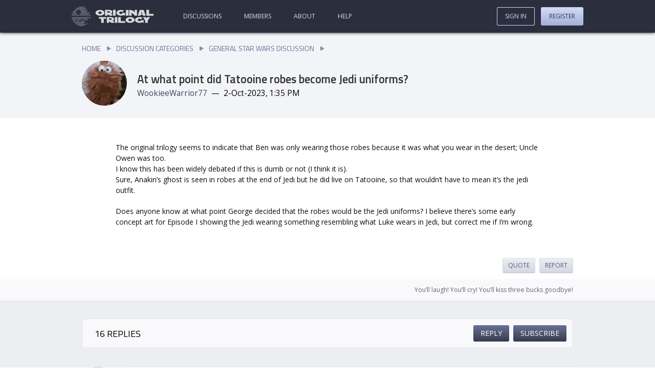

--- FILE ---
content_type: text/html; charset=utf-8
request_url: https://originaltrilogy.com/topic/At-what-point-did-Tatooine-robes-become-Jedi-uniforms/id/109293/page/1
body_size: 54688
content:
<!DOCTYPE html><html lang="en"><head><meta charset="utf-8"/><meta name="viewport" content="width=device-width, initial-scale=1"/><base href="https://originaltrilogy.com/"/><title>At what point did Tatooine robes become Jedi uniforms? - Original Trilogy</title><meta name="description" content="Posted by WookieeWarrior77 on 2-Oct-2023, 1:35 PM"/><meta name="keywords" content=""/><link rel="stylesheet" type="text/css" href="themes/comitium-light/min/site.css?v=FriJul262024004650GMT+0000CoordinatedUniversalTime"/><script type="text/javascript" src="themes/comitium-light/min/site.js?v=MonApr292024174940GMT+0000CoordinatedUniversalTime"></script><script async="async" src="https://www.googletagmanager.com/gtag/js?id=G-2MNHWQTVWZ"></script><script>window.dataLayer = window.dataLayer || []
function gtag(){dataLayer.push(arguments);}
gtag('js', new Date())
gtag('config', 'G-2MNHWQTVWZ')</script><script type="text/javascript" async="async" data-noptimize="1" data-cfasync="false" src="//scripts.pubnation.com/tags/8fbbc5be-7374-4238-ad28-f81ad1cfaca0.js"></script></head><body data-controller="topic" data-action="handler" data-chain="topic-handler-topic" data-mode="production" data-descriptor="At-what-point-did-Tatooine-robes-become-Jedi-uniforms" data-breadcrumbs="false" data-page="1"><header><a class="home" href="/" title="Go to our home page."><?xml version="1.0" encoding="UTF-8"?>
<svg width="1126px" height="268px" viewBox="0 0 1126 268" version="1.1" xmlns="http://www.w3.org/2000/svg" xmlns:xlink="http://www.w3.org/1999/xlink">
    <title>logo</title>
    <g id="Page-1" stroke="none" stroke-width="1" fill="none" fill-rule="evenodd">
        <g id="logo" fill-rule="nonzero">
            <g id="text" transform="translate(328.000000, 44.861317)" fill="#D9D9D9">
                <g id="Group" transform="translate(47.000000, 99.354017)">
                    <polygon id="Path" points="605.642 0.693666011 636.682 47.632666 636.682 80.390666 672.23 80.441666 672.23 47.682666 703.398 0.831666011 665.275 0.777666011 654.456 16.665666 643.766 0.747666011"></polygon>
                    <path d="M577.592471,49.6223013 C573.23618,53.6306674 566.107703,56.3458527 558.187174,56.3455504 C544.722273,56.3450364 533.897549,48.9740959 533.897549,39.9225713 C533.897549,30.8710466 544.722273,23.5009326 558.187174,23.5014465 C566.107703,23.5017489 573.104171,26.0881659 577.592471,30.0968695 L601.750087,11.3482049 C590.529336,4.36517181 575.348321,0.0967999709 558.451191,0.0967999709 C524.128896,0.0954898209 496.275033,17.9388609 496.275033,39.9211351 C496.275033,61.9034094 524.128896,79.7489069 558.451191,79.7502171 C572.180109,79.7507412 584.720948,76.906455 595.017637,72.1224707 L615.875032,79.7524091 L615.875032,42.1239279 L577.592471,42.1224666 L577.592471,49.6223013 Z M429.074692,79.571349 C463.087444,79.3722392 490.690101,61.3849783 490.690101,39.4258127 C490.690101,17.4666472 463.087444,-0.197443009 429.074692,0.00166687085 C395.06194,0.200776761 367.590102,18.1872718 367.590102,40.1464374 C367.590102,62.1056029 395.06194,79.7704589 429.074692,79.571349 Z M405.396584,39.9251191 C405.396584,30.8831097 415.992865,23.4583003 429.074692,23.3817196 C442.15652,23.3051389 452.752801,30.6058875 452.752801,39.6478968 C452.752801,48.6899062 442.15652,56.1147156 429.074692,56.1912963 C415.992865,56.2678771 405.396584,48.9671284 405.396584,39.9251191 Z" id="Shape"></path>
                    <polygon id="Path" points="264.805 0.120666011 264.805 79.774666 362.565 79.688666 362.565 56.308666 300.354 56.363666 300.354 0.0896660109"></polygon>
                    <polygon id="Path" points="218.828 0.0946660109 218.828 79.747666 254.798 79.834666 254.798 0.180666011"></polygon>
                    <path d="M169.987694,0.106687261 L108,0.0880715009 L108,79.7414886 L138.993847,79.7507965 L138.993847,59.0898419 C147.752978,65.3451297 169.426212,79.7599358 181.441942,79.7635443 L208.730003,79.7717392 L208.730003,56.392238 L193.23308,56.387584 C189.63959,56.3865048 186.158397,55.7058227 182.677204,54.7532859 C197.837238,50.9518734 208.730003,40.48874 208.730003,28.25528 C208.730003,12.6236367 191.324038,0.113094861 169.987694,0.106687261 L169.987694,0.106687261 Z M177.736156,28.2459722 C177.736156,32.8675015 173.805777,35.1770858 169.987694,36.3992852 C169.987694,36.3992852 166.057315,37.6214508 162.239233,37.6203058 L138.993847,37.6133233 L138.993847,18.8553513 L163.699088,18.8627706 C165.271239,18.8632428 167.629467,19.271733 169.987694,19.9520779 C173.805777,21.1765705 177.736156,23.4885155 177.736156,28.2459722 L177.736156,28.2459722 Z" id="Shape"></path>
                    <polygon id="Path" points="31.041 23.451666 31.041 79.299666 66.59 79.276666 66.59 23.429666 97.76 23.409666 97.76 0.207666011 0 0.269666011 0 23.471666"></polygon>
                </g>
                <polygon id="Path" points="700.158 0.1106828 700.158 79.7636828 797.918 79.6776828 797.918 56.2986828 735.707 56.3526828 735.707 0.0796828"></polygon>
                <path d="M663.018926,0.14215355 L608.708925,0.14215355 L581.553924,79.7953121 L617.760591,79.7963465 L622.4832,65.7951866 L649.113467,65.7954402 L653.967259,79.7963465 L690.173927,79.7963465 L663.018926,0.14215355 Z M644.390858,51.6589526 L627.336993,51.6589526 L635.863925,26.6482421 L644.390858,51.6589526 Z M464.438063,79.6534171 L497.401568,79.6831072 L497.401568,40.80789 C497.401568,40.80789 524.871155,54.017583 538.605949,79.7202199 L571.569454,79.74991 L571.569454,0.09649282 L538.605949,0.06680273 L538.605949,32.82529 C522.124197,0.05195768 464.438063,7.10542736e-15 464.438063,7.10542736e-15 L464.438063,79.6534171 Z" id="Shape"></path>
                <polygon id="Path" points="417.991 0.1896828 417.991 79.8436828 454.201 79.7796828 454.201 0.1266828"></polygon>
                <path d="M369.584707,49.7128449 C365.22853,53.7212208 358.10024,56.4364221 350.179918,56.4361375 C336.71537,56.4356538 325.89093,49.0647377 325.89093,40.0132131 C325.89093,30.9616884 336.71537,23.59155 350.179918,23.5920337 C358.10024,23.5923183 365.096525,26.1787195 369.584707,30.1874131 L393.74169,11.4386941 C382.521234,4.45568628 367.340616,0.18738655 350.443929,0.18738655 C316.122532,0.18615356 288.269399,18.0295873 288.269399,40.0118615 C288.269399,61.9941357 316.122532,79.8395707 350.443929,79.8408037 C364.172487,79.8412969 376.712997,76.9969825 387.009416,72.2129751 L407.866265,79.8428666 L407.866265,42.2143854 L369.584707,42.2130102 L369.584707,49.7128449 Z" id="Path"></path>
                <polygon id="Path" points="242.084 0.0276828 242.084 79.6806828 278.054 79.7666828 278.054 0.1136828"></polygon>
                <path d="M193.072163,0.01959264 L131.084469,0.00097688 L131.084469,79.654394 L162.078316,79.6637019 L162.078316,59.0027473 C170.837447,65.2580351 192.51068,79.6728411 204.526411,79.6764496 L231.814472,79.6846446 L231.814472,56.3051433 L216.317548,56.3004894 C212.724059,56.2994102 209.242866,55.6187281 205.761673,54.6661913 C220.921707,50.8647788 231.814472,40.4016454 231.814472,28.1681854 C231.814472,12.5365421 214.408507,0.02600023 193.072163,0.01959264 L193.072163,0.01959264 Z M200.820625,28.1588775 C200.820625,32.7804069 196.890246,35.0899912 193.072163,36.3121905 C193.072163,36.3121905 189.141784,37.5343562 185.323701,37.5332112 L162.078316,37.5262287 L162.078316,18.7682567 L186.783556,18.775676 C188.355708,18.7761482 190.713936,19.1846384 193.072163,19.8649833 C196.890246,21.0894759 200.820625,23.4014209 200.820625,28.1588775 L200.820625,28.1588775 Z M61.4845901,79.6868766 C95.4973421,79.4877667 123.099998,61.5005058 123.099998,39.5413403 C123.099998,17.5821747 95.4973421,-0.08191549 61.4845901,0.1171944 C27.4718381,0.31630429 0,18.3027994 0,40.2619649 C0,62.2211304 27.4718381,79.8859865 61.4845901,79.6868766 Z M37.806482,40.0406466 C37.806482,30.9986373 48.4027624,23.5738278 61.4845901,23.4972471 C74.5664178,23.4206664 85.1626982,30.721415 85.1626982,39.7634244 C85.1626982,48.8054337 74.5664178,56.2302431 61.4845901,56.3068239 C48.4027624,56.3834046 37.806482,49.0826559 37.806482,40.0406466 Z" id="Shape"></path>
            </g>
            <g id="wee-ds" fill="#666C80">
                <polygon id="Path" points="96 0 172 0 172 12 96 12"></polygon>
                <polygon id="Path" points="64 16 204 16 204 28 64 28"></polygon>
                <polygon id="Path" points="48 32 188 32 188 44 48 44"></polygon>
                <polygon id="Path" points="112 48 220 48 220 60 112 60"></polygon>
                <polygon id="Path" points="128 64 204 64 204 76 128 76"></polygon>
                <polygon id="Path" points="128 80 252 80 252 92 128 92"></polygon>
                <polygon id="Path" points="112 96 236 96 236 108 112 108"></polygon>
                <polygon id="Path" points="32 48 76 48 76 60 32 60"></polygon>
                <polygon id="Path" points="16 64 60 64 60 76 16 76"></polygon>
                <polygon id="Path" points="16 80 60 80 60 92 16 92"></polygon>
                <polygon id="Path" points="240 160 252 160 252 172 240 172"></polygon>
                <polygon id="Path" points="208 224 220 224 220 236 208 236"></polygon>
                <polygon id="Path" points="16 176 60 176 60 188 16 188"></polygon>
                <polygon id="Path" points="16 192 44 192 44 204 16 204"></polygon>
                <polygon id="Path" points="64 192 92 192 92 204 64 204"></polygon>
                <polygon id="Path" points="128 192 172 192 172 204 128 204"></polygon>
                <polygon id="Path" points="80 176 124 176 124 188 80 188"></polygon>
                <polygon id="Path" points="176 176 220 176 220 188 176 188"></polygon>
                <polygon id="Path" points="0 96 76 96 76 108 0 108"></polygon>
                <polygon id="Path" points="0 112 268 112 268 124 0 124"></polygon>
                <polygon id="Path" points="0 144 268 144 268 156 0 156"></polygon>
                <polygon id="Path" points="0 160 220 160 220 172 0 172"></polygon>
                <polygon id="Path" points="32 208 188 208 188 220 32 220"></polygon>
                <polygon id="Path" points="48 224 172 224 172 236 48 236"></polygon>
                <polygon id="Path" points="64 240 204 240 204 252 64 252"></polygon>
                <polygon id="Path" points="96 256 172 256 172 268 96 268"></polygon>
            </g>
        </g>
    </g>
</svg></a><a class="sign-in" href="sign-in">Sign In</a><nav><ul class="content"><li class="discussions"><a href="discussions">Discussions</a></li><li class="members"><a href="members">Members</a></li><li class="about"><a href="content/About/id/1">About</a></li><li class="help"><a href="content/Help/id/2">Help</a></li></ul><ul class="account"><li class="sign-in"><a href="sign-in">Sign In</a></li><li class="register"><a href="register">Register</a></li></ul></nav></header><main><!-- controller: topic, action: handler, view: topic --><header><nav class="breadcrumbs"><ul><li><a href="/">Home</a></li><li><a href="discussions">Discussion Categories</a></li><li><a href="discussion/General-Star-Wars-Discussion/id/22">General Star Wars Discussion</a></li></ul></nav><section class="summary"><h1>At what point did Tatooine robes become Jedi uniforms?</h1><a class="avatar" href="user/wookieewarrior77/id/62444" rel="author" title="View WookieeWarrior77's profile."><img src="avatars/62444.jpg"/></a><dl class="byline"><dt class="author">Author</dt><dd class="author"><a href="user/wookieewarrior77/id/62444" rel="author" title="View WookieeWarrior77's profile.">WookieeWarrior77</a></dd><dt class="date">Date</dt><dd class="date"><time>2-Oct-2023, 1:35 PM</time></dd></dl></section></header><section class="posts"><article class="post signature" id="1558126" data-post-id="1558126"><header><a class="avatar" href="user/wookieewarrior77/id/62444" rel="author"><img src="avatars/62444.jpg"/></a><dl><dt class="author">Author</dt><dd class="author"><a class="author" href="user/wookieewarrior77/id/62444" rel="author">WookieeWarrior77</a></dd><dt class="time">Time</dt><dd class="time"><time>2-Oct-2023 1:35&nbsp;PM</time></dd><dt class="link">Post link</dt><dd class="link"><a class="post" href="post/id/1558126/action/topic#1558126" title="Jump directly to this post."><svg class="icon link"><use xlink:href="themes/comitium-light/images/symbols.svg#icon-link"></use></svg></a></dd></dl></header><section class="content post"><p>The original trilogy seems to indicate that Ben was only wearing those robes because it was what you wear in the desert; Uncle Owen was too.<br>
I know this has been widely debated if this is dumb or not (I think it is).<br>
Sure, Anakin’s ghost is seen in robes at the end of Jedi but he did live on Tatooine, so that wouldn’t have to mean it’s the jedi outfit.</p>
<p>Does anyone know at what point George decided that the robes would be the Jedi uniforms? I believe there’s some early concept art for Episode I showing the Jedi wearing something resembling what Luke wears in Jedi, but correct me if I’m wrong.</p>
</section><nav class="actions"><ul><li class="quote"><a href="topic/action/reply/id/109293/quote/1558126">Quote</a></li><li class="report"><a href="post/action/report/id/1558126">Report</a></li></ul></nav><section class="signature"><section class="content"><p>You’ll laugh! You’ll cry! You’ll kiss three bucks goodbye!</p>
</section></section></article><nav><h2>16 Replies</h2><nav class="topic actions"><ul><li class="reply"><a href="topic/action/reply/id/109293">Reply</a></li><li class="subscribe"><a href="topic/action/subscribe/id/109293" title="Receive an e-mail notification when people reply to this topic.">Subscribe</a></li></ul></nav></nav><article class="post" id="1558516" data-post-id="1558516"><header><a class="avatar" href="user/RogueLeader/id/17703" rel="author"><img src="avatars/17703.jpg"/></a><dl><dt class="author">Author</dt><dd class="author"><a class="author" href="user/RogueLeader/id/17703" rel="author">RogueLeader</a></dd><dt class="time">Time</dt><dd class="time"><time>3-Oct-2023 1:58&nbsp;PM</time></dd><dt class="link">Post link</dt><dd class="link"><a class="post" href="post/id/1558516/action/topic#1558516" title="Jump directly to this post."><svg class="icon link"><use xlink:href="themes/comitium-light/images/symbols.svg#icon-link"></use></svg></a></dd></dl></header><section class="content post"><p>You are right. I think The Secret History of Star Wars goes into it, but the change seemed to have occurred during pre-pro of Phantom Menace.</p>
</section><nav class="actions"><ul><li class="quote"><a href="topic/action/reply/id/109293/quote/1558516">Quote</a></li><li class="report"><a href="post/action/report/id/1558516">Report</a></li></ul></nav></article><article class="post signature" id="1558517" data-post-id="1558517"><header><a class="avatar" href="user/NeverarGreat/id/11018" rel="author"><img src="avatars/11018.jpg"/></a><dl><dt class="author">Author</dt><dd class="author"><a class="author" href="user/NeverarGreat/id/11018" rel="author">NeverarGreat</a></dd><dt class="time">Time</dt><dd class="time"><time>3-Oct-2023 2:07&nbsp;PM</time></dd><dt class="link">Post link</dt><dd class="link"><a class="post" href="post/id/1558517/action/topic#1558517" title="Jump directly to this post."><svg class="icon link"><use xlink:href="themes/comitium-light/images/symbols.svg#icon-link"></use></svg></a></dd></dl></header><section class="content post"><p>In the Making of the Empire Strikes Back, I found this quote on page 224:</p>
<p>‘“Ben Kenobi’s outfit now seems to have turned into this costume of the Jedi Knights, really,” says Mollo. “Yoda wears a variant of the same thing.<br>
We found this raw silk from India and it was just perfect,” says Kershner. “It hung nicely and it looked homemade. We had a piece left over, so I had a jacket made out of it for myself.”’</p>
<p>So John Mollo, the costume designer on Empire, seems to have been the first to have made it their costume.</p>
</section><nav class="actions"><ul><li class="quote"><a href="topic/action/reply/id/109293/quote/1558517">Quote</a></li><li class="report"><a href="post/action/report/id/1558517">Report</a></li></ul></nav><section class="signature"><section class="content"><p><em>You probably don’t recognize me because of the red arm.</em><br>
<a href="https://originaltrilogy.com/topic/Episode-IX-THE-SHATTERED-SWORD-COMPLETE/id/72951">Episode 9 Rewrite</a>,  <a href="http://originaltrilogy.com/topic/The-Force-Awakens-The-Starlight-Project/id/54912">The Starlight Project <em>(Released!)</em></a> and <a href="https://originaltrilogy.com/topic/Terminator-Ultimatum-COMPLETE/id/103437">Terminator Ultimatum</a>,</p>
</section></section></article><article class="post" id="1558524" data-post-id="1558524"><header><a class="avatar" href="user/RogueLeader/id/17703" rel="author"><img src="avatars/17703.jpg"/></a><dl><dt class="author">Author</dt><dd class="author"><a class="author" href="user/RogueLeader/id/17703" rel="author">RogueLeader</a></dd><dt class="time">Time</dt><dd class="time"><time>3-Oct-2023 3:10&nbsp;PM</time><span class="edited">&nbsp;<a href="post/id/1558524">(Edited)</a></span></dd><dt class="link">Post link</dt><dd class="link"><a class="post" href="post/id/1558524/action/topic#1558524" title="Jump directly to this post."><svg class="icon link"><use xlink:href="themes/comitium-light/images/symbols.svg#icon-link"></use></svg></a></dd></dl></header><section class="content post"><p>That is interesting, have not heard that before.</p>
<p>There is also this quote in In Making of ROTJ, page 119.</p>
<blockquote>
<p>Wednesday, January 6, was a big makeup and costume fitting day. “In a way, the first two films were an elaborate setup for Jedi,” says Hamill. “I think people really sense that this is the final chapter in the story–so far–and not a cliffhanger. It’s the big finish–all stops out, all systems go. My costume reflects that. During Star Wars, I was in a floppy, white rag-doll-type outfit. For Empire, I was in a militaristic-looking khaki costume. <strong>Now I wear the black uniform of a trained Jedi Knight.</strong> But the question is: What kind of Jedi? A wizard, a religious figure, or just a glutton for punishment?”<br>
“Luke’s outfit went through incredible changes,” says Marquand. “We just worked and worked and worked. George really wanted Luke to wear black.”<br>
“That was completely George,” says [costume designer Aggie Guerard] Rodgers. “He told me, 'That’s what it is–just copy the white one from Star Wars in black.”<br>
“George was a little worried about my costume, that I would come off as a Hitler Youth or something a little too stark,” Hamill adds.</p>
</blockquote>
<p>I believe there are other references to this idea, whether it is from Lucas direct or artists/designers.</p>
<p>I think the rationale here was that Lucas wanted Luke in black for dramatic effect and to make the audience question if he will turn or not. At the time it being a Jedi uniform was the justification for why he would choose to wear black. But then when making the prequels, Lucas returned to the idea of the Tatooine robes being more like the Jedi uniform because 1) audiences already identified the look with Obi-Wan, the most easily recognized Jedi in pop culture (a lot like how Gandalf sort of became the template of the ‘wizard’ look), and 2) the lighter, earthy tones of the Jedi robes made them more easily recognizable as the good guys.</p>
<p>Basically, costumes are an easy way to tell audiences who the good guys and bad guys are. For ROTJ he wanted the audience to wonder if Luke would be bad, but for the prequels he wanted the audience to immediately recognize the Jedi as good. In universe, I think the argument for the Tatooine robes is that they are reminiscent to clothes of the impoverished, simply-dressed citizens of the galaxy. And the prequel Jedi harken to the concept mendicant, ascetic monks, and the simple robes play to that idea.</p>
</section><nav class="actions"><ul><li class="quote"><a href="topic/action/reply/id/109293/quote/1558524">Quote</a></li><li class="report"><a href="post/action/report/id/1558524">Report</a></li></ul></nav></article><article class="post" id="1558526" data-post-id="1558526"><header><a class="avatar" href="user/RogueLeader/id/17703" rel="author"><img src="avatars/17703.jpg"/></a><dl><dt class="author">Author</dt><dd class="author"><a class="author" href="user/RogueLeader/id/17703" rel="author">RogueLeader</a></dd><dt class="time">Time</dt><dd class="time"><time>3-Oct-2023 3:41&nbsp;PM</time></dd><dt class="link">Post link</dt><dd class="link"><a class="post" href="post/id/1558526/action/topic#1558526" title="Jump directly to this post."><svg class="icon link"><use xlink:href="themes/comitium-light/images/symbols.svg#icon-link"></use></svg></a></dd></dl></header><section class="content post"><p>This is headcanon, but I like to think both are Jedi outfits, but are from different sects/periods of Jedi history.</p>
<p>If you look at Count Dooku, his outfit is pretty similar to Luke’s ROTJ. They probably simply referred to Luke’s outfit from a production standpoint, but from an in-universe perspective, perhaps the black uniform was used by Jedi in the Old Republic that were more “Knight” than “Monk”. They may have been more intertwined with the government they represented than later Jedi, who chose to be somewhat separate to the government they served. These Jedi may have answered directly to a government leader rather than a Jedi Council, or may have been government themselves. In Dooku’s case, he was the Count of his homeworld, and leader of the Separatist movement. In Luke’s case, he may have simply found the outfit or doesn’t know the full history behind it beyond it being a Jedi uniform. Or maybe it could be intentional, since he is a military leader within the Alliance to Restore the Republic. At this time, Luke may have saw himself more as a warrior than as a monk. Maybe this look predates the reformation of the Jedi order and the Republic.</p>
<p>As time went on, perhaps the sects of Jedi who adopted the more religious trappings gained more influence in the Jedi Order as a whole, leading to the more monk-like, samurai look. In the High Republic, the Jedi had essentially beat the Sith, achieving a moral/cultural victory. Because of this, they wore more opulent robes of white and gold, conjuring the image of Catholic priests. But overtime, problems grew within the Republic and the Order. Maybe the Jedi saw their opulence as representative of their pride, so their uniforms became less flashy as they emphasized more of their Buddhist monk mentalities.</p>
<p>Obviously in real life they just made it up as they went, but it is fun to think about.</p>
</section><nav class="actions"><ul><li class="quote"><a href="topic/action/reply/id/109293/quote/1558526">Quote</a></li><li class="report"><a href="post/action/report/id/1558526">Report</a></li></ul></nav></article><article class="post" id="1558846" data-post-id="1558846"><header><a class="avatar" href="user/Mocata/id/29418" rel="author"><img src="avatars/29418.jpg"/></a><dl><dt class="author">Author</dt><dd class="author"><a class="author" href="user/Mocata/id/29418" rel="author">Mocata</a></dd><dt class="time">Time</dt><dd class="time"><time>4-Oct-2023 3:06&nbsp;PM</time></dd><dt class="link">Post link</dt><dd class="link"><a class="post" href="post/id/1558846/action/topic#1558846" title="Jump directly to this post."><svg class="icon link"><use xlink:href="themes/comitium-light/images/symbols.svg#icon-link"></use></svg></a></dd></dl></header><section class="content post"><p>I never really thought about Yoda’s original outfit being the same as Obi-wan, but I guess it’s kinda true. Anakin’s ghost is wearing the exact thing though, not sure why. I have definitely seen artwork in which Luke’s black Jedi gear was supposed to be what they wore. I think some of Doug Chiang’s work.</p>
</section><nav class="actions"><ul><li class="quote"><a href="topic/action/reply/id/109293/quote/1558846">Quote</a></li><li class="report"><a href="post/action/report/id/1558846">Report</a></li></ul></nav></article><article class="post signature" id="1559488" data-post-id="1559488"><header><a class="avatar" href="user/Superweapon-VII/id/70922" rel="author"><img src="avatars/70922.jpg"/></a><dl><dt class="author">Author</dt><dd class="author"><a class="author" href="user/Superweapon-VII/id/70922" rel="author">Superweapon VII</a></dd><dt class="time">Time</dt><dd class="time"><time>8-Oct-2023 1:59&nbsp;PM</time><span class="edited">&nbsp;<a href="post/id/1559488">(Edited)</a></span></dd><dt class="link">Post link</dt><dd class="link"><a class="post" href="post/id/1559488/action/topic#1559488" title="Jump directly to this post."><svg class="icon link"><use xlink:href="themes/comitium-light/images/symbols.svg#icon-link"></use></svg></a></dd></dl></header><section class="content post"><p>Aside from the colour scheme, I don’t see much similarity between Ben’s and Yoda’s robes. Yoda’s inner robe looks closer in style to Luke’s black outfit than Ben’s tunics (take notice of the collar); his outer robe looks like undyed homespun.</p>
</section><nav class="actions"><ul><li class="quote"><a href="topic/action/reply/id/109293/quote/1559488">Quote</a></li><li class="report"><a href="post/action/report/id/1559488">Report</a></li></ul></nav><section class="signature"><section class="content"><p>I refuse to dehumanize anyone. Your ethical/moral/political/religious views may be utterly repugnant to me, but I strive to hold Luke 23:34 close to my heart.</p>
</section></section></article><article class="post" id="1560647" data-post-id="1560647"><header><a class="avatar" href="user/Vladius/id/9525" rel="author"><img src="avatars/9525.jpg"/></a><dl><dt class="author">Author</dt><dd class="author"><a class="author" href="user/Vladius/id/9525" rel="author">Vladius</a></dd><dt class="time">Time</dt><dd class="time"><time>15-Oct-2023 7:21&nbsp;PM</time></dd><dt class="link">Post link</dt><dd class="link"><a class="post" href="post/id/1560647/action/topic#1560647" title="Jump directly to this post."><svg class="icon link"><use xlink:href="themes/comitium-light/images/symbols.svg#icon-link"></use></svg></a></dd></dl></header><section class="content post"><p>The Phantom Menace</p>
</section><nav class="actions"><ul><li class="quote"><a href="topic/action/reply/id/109293/quote/1560647">Quote</a></li><li class="report"><a href="post/action/report/id/1560647">Report</a></li></ul></nav></article><article class="post signature" id="1562159" data-post-id="1562159"><header><a class="avatar" href="user/Emre16O1/id/78098" rel="author"><img src="avatars/78098.jpg"/></a><dl><dt class="author">Author</dt><dd class="author"><a class="author" href="user/Emre16O1/id/78098" rel="author">Emre16O1</a></dd><dt class="time">Time</dt><dd class="time"><time>25-Oct-2023 10:15&nbsp;AM</time><span class="edited">&nbsp;<a href="post/id/1562159">(Edited)</a></span></dd><dt class="link">Post link</dt><dd class="link"><a class="post" href="post/id/1562159/action/topic#1562159" title="Jump directly to this post."><svg class="icon link"><use xlink:href="themes/comitium-light/images/symbols.svg#icon-link"></use></svg></a></dd></dl></header><section class="content post"><blockquote>
<p><a href="post/id/1560647"><strong>Vladius</strong> said:</a></p>
<p>The Phantom Menace</p>
</blockquote>
<p>Yeah, it would have been cool to see those Jedi uniforms from the concept art and storyboards (and even some early toy figures?) for The Phantom Menace.<br>
 </p>
<p><img src="https://i.imgur.com/X5oQl9V.jpg" alt=""></p>
<p> </p>
<p><img src="https://i.imgur.com/ogHLQJV.jpg" alt=""></p>
<p>^ <em>Marvel comic #24 (1979), 1990s Hugh Fleming art from Galaxy 2 series of Topps cards, Ralph Fiennes early concept art for TPM</em></p>
<p> </p>
<p><img src="https://i.imgur.com/bO3QtzE.jpg" alt=""></p>
<p>^ <em>2000/02 “Power of the Jedi” toy figure line (based on early concept art of TPM for Qui-Gon &amp; Obi-Wan Jedi uniforms) ?</em></p>
<p> </p>
<p>I don’t have the Storyboard book for the Prequels, but these kind of “flip through” videos show the Jedi uniform:</p>
<p><a href="https://www.youtube.com/watch?v=nboI_fqx-sE">https://www.youtube.com/watch?v=nboI_fqx-sE</a> &amp; <a href="https://www.youtube.com/watch?v=ALc77sA2pTQ">https://www.youtube.com/watch?v=ALc77sA2pTQ</a></p>
<p> </p>
<p>It would have been some new and interesting to see onscreen, rather than what we got in the Prequels:</p>
<p><img src="https://i.imgur.com/M1zUdYK.jpg" alt=""></p>
<p> </p>
<p>I do like that Obi-Wan was at least wearing clothes many others were wearing on Tatooine, as some sort of blending in with the locals (or similar clothing as others on poorer or outback worlds), even if he didn’t go to that much trouble in changing his name too much!</p>
<p><img src="https://i.imgur.com/He4FLDG.jpg" alt=""></p>
</section><nav class="actions"><ul><li class="quote"><a href="topic/action/reply/id/109293/quote/1562159">Quote</a></li><li class="report"><a href="post/action/report/id/1562159">Report</a></li></ul></nav><section class="signature"><section class="content"><p>The Imperial need for control is so desperate because it is so unnatural. Tyranny requires constant effort. It breaks, it leaks. Authority is brittle. Oppression is the mask of fear.</p>
<p><em>Formerly <a href="https://originaltrilogy.com/user/Emre1601/id/69540">Emre1601</a> - computer hard drives are brittle too!</em></p>
</section></section></article><article class="post signature" id="1562161" data-post-id="1562161"><header><a class="avatar" href="user/Emre16O1/id/78098" rel="author"><img src="avatars/78098.jpg"/></a><dl><dt class="author">Author</dt><dd class="author"><a class="author" href="user/Emre16O1/id/78098" rel="author">Emre16O1</a></dd><dt class="time">Time</dt><dd class="time"><time>25-Oct-2023 10:23&nbsp;AM</time></dd><dt class="link">Post link</dt><dd class="link"><a class="post" href="post/id/1562161/action/topic#1562161" title="Jump directly to this post."><svg class="icon link"><use xlink:href="themes/comitium-light/images/symbols.svg#icon-link"></use></svg></a></dd></dl></header><section class="content post"><p>We see in the Prequels there are some subtle differences in the Jedi clothing, and that’s okay. Though quite why Dave Filoni (and Lucas himself?) thought why a 14 year old female Jedi, during the Clone Wars, would wear this as a Jedi uniform:<br>
 </p>
<p><img src="https://i.imgur.com/xbai1oV.png" alt=""></p>
<p> <br>
and not what we’d seen previously seen young Jedi wear as Jedi uniform in the Prequel era, is lost on me:<br>
 </p>
<p><img src="https://i.imgur.com/YvQs3xP.jpg" alt=""></p>
</section><nav class="actions"><ul><li class="quote"><a href="topic/action/reply/id/109293/quote/1562161">Quote</a></li><li class="report"><a href="post/action/report/id/1562161">Report</a></li></ul></nav><section class="signature"><section class="content"><p>The Imperial need for control is so desperate because it is so unnatural. Tyranny requires constant effort. It breaks, it leaks. Authority is brittle. Oppression is the mask of fear.</p>
<p><em>Formerly <a href="https://originaltrilogy.com/user/Emre1601/id/69540">Emre1601</a> - computer hard drives are brittle too!</em></p>
</section></section></article><article class="post signature" id="1562278" data-post-id="1562278"><header><a class="avatar" href="user/Caston/id/78124" rel="author"><img src="avatars/78124.jpg"/></a><dl><dt class="author">Author</dt><dd class="author"><a class="author" href="user/Caston/id/78124" rel="author">Caston</a></dd><dt class="time">Time</dt><dd class="time"><time>26-Oct-2023 8:50&nbsp;AM</time><span class="edited">&nbsp;<a href="post/id/1562278">(Edited)</a></span></dd><dt class="link">Post link</dt><dd class="link"><a class="post" href="post/id/1562278/action/topic#1562278" title="Jump directly to this post."><svg class="icon link"><use xlink:href="themes/comitium-light/images/symbols.svg#icon-link"></use></svg></a></dd></dl></header><section class="content post"><p>Those “younglings” training blind with the helmets on, standing so close together, in a close space, lightsabers wafting around all over the place! The First Aid or surgical re-attachment departments must have been quite busy!<br>
 </p>
<p>Was there a reason given why they went with the “Tatooine robes” as the Jedi uniform for TPM, and not the uniforms used in concept art and storyboards?</p>
<p>I’d guess at money, tailoring, and fitting? Maybe easier and quicker to knock up those Tatooine robes than the rather elaborate unused Jedi uniforms?</p>
<p> <br>
 </p>
<p><img src="https://i.imgur.com/mCR6MHi.jpg" alt=""></p>
<p><strong>The Jedi in Black - How Jedi ORIGINALLY Were to Look Like</strong></p>
<p><a href="https://www.youtube.com/watch?v=fc2kfTQ1D_A">https://www.youtube.com/watch?v=fc2kfTQ1D_A</a> - an 8 minute video at the ‘SYLO: Star Wars’ YouTube channel.<br>
 </p>
<p>^ It also includes George Lucas on film being present during a costume fitting for Mark Hamill being fitted for his black Jedi outfit as worn in 1983’s Return Of The Jedi, and describing it as “black is more Jedi-like” <em>(2 minutes &amp; 50 seconds into the video)</em>.</p>
<p> <br>
 </p>
<p>Obi Wan Kenobi wears what appears to be a black Jedi uniform in the first ever Prequel era story, in 1979’s Marvel Star Wars comic “Silent Drifting” <em>(Star Wars #24 Volume 1)</em>:</p>
<p><img src="https://i.imgur.com/ikzlbP9.jpg" alt=""></p>
<p>the wookieepedia page for this issue of the comic: <a href="https://starwars.fandom.com/wiki/Star_Wars_(1977)_24">https://starwars.fandom.com/wiki/Star_Wars_(1977)_24</a></p>
<p> <br>
 </p>
<p>Anakin concept art for <strong>Revenge Of The Sith</strong>, from Page 85 of JW Rinzler’s <em>‘Art of Revenge Of The Sith’</em> book:</p>
<p><img src="https://i.imgur.com/jRAi8Fq.png" alt=""></p>
<p>“George wanted to see Anakin in a costume similar to the one that Luke wears in Return Of The Jedi” - JUN <em>(Sang Jun Lee)</em></p>
<p>the wookieepedia page: <a href="https://starwars.fandom.com/wiki/The_Art_of_Star_Wars_Episode_III:_Revenge_of_the_Sith">https://starwars.fandom.com/wiki/The_Art_of_Star_Wars_Episode_III:_Revenge_of_the_Sith</a></p>
<p> <br>
 </p>
<p>Some screenshots from the “<a href="https://www.goodreads.com/en/book/show/20706703">Star Wars Costumes: Original Trilogy</a>” book on the Jedi robes:<br>
 </p>
<p><em>On Yoda’s robes in Empire Strikes Back:</em></p>
<p><img src="https://i.imgur.com/fcIgKKp.png" alt=""></p>
<p><img src="https://i.imgur.com/g1NRJDB.jpg" alt=""></p>
<p> <br>
<em>On Kenobi’s robes in Star Wars:</em></p>
<p><img src="https://i.imgur.com/ceGEynA.png" alt=""></p>
<p><img src="https://i.imgur.com/KEOossp.png" alt=""></p>
<p><img src="https://i.imgur.com/A7hPsdv.jpg" alt=""></p>
</section><nav class="actions"><ul><li class="quote"><a href="topic/action/reply/id/109293/quote/1562278">Quote</a></li><li class="report"><a href="post/action/report/id/1562278">Report</a></li></ul></nav><section class="signature"><section class="content"><p>“In the future it will become even easier for old negatives to become lost and be “replaced” by new altered negatives. This would be a great loss to our society. Our cultural history must not be allowed to be rewritten.” - <a href="https://www.forcematerial.com/home/2016/10/5/george-lucas-passionate-argument-against-altering-films">George Lucas</a></p>
</section></section></article><article class="post" id="1562284" data-post-id="1562284"><header><a class="avatar" href="user/Omni/id/48691" rel="author"><img src="avatars/48691.jpg"/></a><dl><dt class="author">Author</dt><dd class="author"><a class="author" href="user/Omni/id/48691" rel="author">Omni</a></dd><dt class="time">Time</dt><dd class="time"><time>26-Oct-2023 10:30&nbsp;AM</time></dd><dt class="link">Post link</dt><dd class="link"><a class="post" href="post/id/1562284/action/topic#1562284" title="Jump directly to this post."><svg class="icon link"><use xlink:href="themes/comitium-light/images/symbols.svg#icon-link"></use></svg></a></dd></dl></header><section class="content post"><p>I would argue it was either in TESB with Yoda, or definitely in ROTJ, with Ghost Anakin.</p>
</section><nav class="actions"><ul><li class="quote"><a href="topic/action/reply/id/109293/quote/1562284">Quote</a></li><li class="report"><a href="post/action/report/id/1562284">Report</a></li></ul></nav></article><article class="post" id="1562299" data-post-id="1562299"><header><a class="avatar" href="user/fmalover/id/12015" rel="author"><img src="avatars/12015.jpg"/></a><dl><dt class="author">Author</dt><dd class="author"><a class="author" href="user/fmalover/id/12015" rel="author">fmalover</a></dd><dt class="time">Time</dt><dd class="time"><time>26-Oct-2023 11:50&nbsp;AM</time></dd><dt class="link">Post link</dt><dd class="link"><a class="post" href="post/id/1562299/action/topic#1562299" title="Jump directly to this post."><svg class="icon link"><use xlink:href="themes/comitium-light/images/symbols.svg#icon-link"></use></svg></a></dd></dl></header><section class="content post"><p>I say ROTJ marked the point George Lucas decided that Obi-Wan’s robes from the first movie were the official Jedi vestments, as evidenced by Anakin’s ghost, which retroactively creates a problem.</p>
<p>If Obi-Wan was in hiding why would he still be wearing the very robes that would give away his identity as a Jedi?</p>
</section><nav class="actions"><ul><li class="quote"><a href="topic/action/reply/id/109293/quote/1562299">Quote</a></li><li class="report"><a href="post/action/report/id/1562299">Report</a></li></ul></nav></article><article class="post signature" id="1562308" data-post-id="1562308"><header><a class="avatar" href="user/LexX/id/3535" rel="author"><img src="avatars/3535.jpg"/></a><dl><dt class="author">Author</dt><dd class="author"><a class="author" href="user/LexX/id/3535" rel="author">LexX</a></dd><dt class="time">Time</dt><dd class="time"><time>26-Oct-2023 1:37&nbsp;PM</time></dd><dt class="link">Post link</dt><dd class="link"><a class="post" href="post/id/1562308/action/topic#1562308" title="Jump directly to this post."><svg class="icon link"><use xlink:href="themes/comitium-light/images/symbols.svg#icon-link"></use></svg></a></dd></dl></header><section class="content post"><blockquote>
<p><a href="post/id/1562299"><strong>fmalover</strong> said:</a></p>
<p>I say ROTJ marked the point George Lucas decided that Obi-Wan’s robes from the first movie were the official Jedi vestments, as evidenced by Anakin’s ghost, which retroactively creates a problem.</p>
</blockquote>
<p>Kinda, but also Anakin is from Tatooine. But mainly, it works for the audience best. If they had seen Anakin in some sleek Luke’s black uniform or samurai like wardrobe, he wouldn’t have looked nearly as friendly and kind than old Ben’s familiar comfortable robes.</p>
</section><nav class="actions"><ul><li class="quote"><a href="topic/action/reply/id/109293/quote/1562308">Quote</a></li><li class="report"><a href="post/action/report/id/1562308">Report</a></li></ul></nav><section class="signature"><section class="content"><p>And in the time of greatest despair, there shall come a savior, and he shall be known as the Son of the Suns.</p>
</section></section></article><article class="post signature" id="1564371" data-post-id="1564371"><header><a class="avatar" href="user/Superweapon-VII/id/70922" rel="author"><img src="avatars/70922.jpg"/></a><dl><dt class="author">Author</dt><dd class="author"><a class="author" href="user/Superweapon-VII/id/70922" rel="author">Superweapon VII</a></dd><dt class="time">Time</dt><dd class="time"><time>9-Nov-2023 7:21&nbsp;PM</time><span class="edited">&nbsp;<a href="post/id/1564371">(Edited)</a></span></dd><dt class="link">Post link</dt><dd class="link"><a class="post" href="post/id/1564371/action/topic#1564371" title="Jump directly to this post."><svg class="icon link"><use xlink:href="themes/comitium-light/images/symbols.svg#icon-link"></use></svg></a></dd></dl></header><section class="content post"><blockquote>
<p><a href="post/id/1562308"><strong>LexX</strong> said:</a></p>
<blockquote>
<p><a href="post/id/1562299"><strong>fmalover</strong> said:</a></p>
<p>I say ROTJ marked the point George Lucas decided that Obi-Wan’s robes from the first movie were the official Jedi vestments, as evidenced by Anakin’s ghost, which retroactively creates a problem.</p>
</blockquote>
<p>Kinda, but also Anakin is from Tatooine. But mainly, it works for the audience best. If they had seen Anakin in some sleek Luke’s black uniform or samurai like wardrobe, he wouldn’t have looked nearly as friendly and kind than old Ben’s familiar comfortable robes.</p>
</blockquote>
<p>Yeah, that’s the reasoning I go with also. Anakin assumed a form he knew his son would find comforting and familiar.</p>
</section><nav class="actions"><ul><li class="quote"><a href="topic/action/reply/id/109293/quote/1564371">Quote</a></li><li class="report"><a href="post/action/report/id/1564371">Report</a></li></ul></nav><section class="signature"><section class="content"><p>I refuse to dehumanize anyone. Your ethical/moral/political/religious views may be utterly repugnant to me, but I strive to hold Luke 23:34 close to my heart.</p>
</section></section></article><article class="post" id="1564475" data-post-id="1564475"><header><a class="avatar" href="user/Patali/id/79946" rel="author"><img src="avatars/79946.jpg"/></a><dl><dt class="author">Author</dt><dd class="author"><a class="author" href="user/Patali/id/79946" rel="author">Patali</a></dd><dt class="time">Time</dt><dd class="time"><time>10-Nov-2023 5:35&nbsp;PM</time></dd><dt class="link">Post link</dt><dd class="link"><a class="post" href="post/id/1564475/action/topic#1564475" title="Jump directly to this post."><svg class="icon link"><use xlink:href="themes/comitium-light/images/symbols.svg#icon-link"></use></svg></a></dd></dl></header><section class="content post"><blockquote>
<p><a href="post/id/1562299"><strong>fmalover</strong> said:</a></p>
<p>I say ROTJ marked the point George Lucas decided that Obi-Wan’s robes from the first movie were the official Jedi vestments, as evidenced by Anakin’s ghost, which retroactively creates a problem.</p>
<p>If Obi-Wan was in hiding why would he still be wearing the very robes that would give away his identity as a Jedi?</p>
</blockquote>
<p>idk if Im in the minority, but if feels like Jedi is really what kicked off the prequel era, and really set in stone what the universe is, compared to “Star Wars” and “Empire” where so many possibilities were open and they could go in any direction</p>
</section><nav class="actions"><ul><li class="quote"><a href="topic/action/reply/id/109293/quote/1564475">Quote</a></li><li class="report"><a href="post/action/report/id/1564475">Report</a></li></ul></nav></article><article class="post" id="1564493" data-post-id="1564493"><header><a class="avatar" href="user/Vladius/id/9525" rel="author"><img src="avatars/9525.jpg"/></a><dl><dt class="author">Author</dt><dd class="author"><a class="author" href="user/Vladius/id/9525" rel="author">Vladius</a></dd><dt class="time">Time</dt><dd class="time"><time>10-Nov-2023 8:13&nbsp;PM</time></dd><dt class="link">Post link</dt><dd class="link"><a class="post" href="post/id/1564493/action/topic#1564493" title="Jump directly to this post."><svg class="icon link"><use xlink:href="themes/comitium-light/images/symbols.svg#icon-link"></use></svg></a></dd></dl></header><section class="content post"><blockquote>
<p><a href="post/id/1564475"><strong>Patali</strong> said:</a></p>
<blockquote>
<p><a href="post/id/1562299"><strong>fmalover</strong> said:</a></p>
<p>I say ROTJ marked the point George Lucas decided that Obi-Wan’s robes from the first movie were the official Jedi vestments, as evidenced by Anakin’s ghost, which retroactively creates a problem.</p>
<p>If Obi-Wan was in hiding why would he still be wearing the very robes that would give away his identity as a Jedi?</p>
</blockquote>
<p>idk if Im in the minority, but if feels like Jedi is really what kicked off the prequel era, and really set in stone what the universe is, compared to “Star Wars” and “Empire” where so many possibilities were open and they could go in any direction</p>
</blockquote>
<p>The prequels kicked off the prequel era. The time from 1983-1999 is full of the most imaginative expanded universe stories we ever had. The Jedi costumes are perfect examples of that. They weren’t standardized brown robes until The Phantom Menace.</p>
</section><nav class="actions"><ul><li class="quote"><a href="topic/action/reply/id/109293/quote/1564493">Quote</a></li><li class="report"><a href="post/action/report/id/1564493">Report</a></li></ul></nav></article></section></main><footer data-view="/views/partials/footer"><a class="home" href="/" title="Go to our home page."><?xml version="1.0" encoding="UTF-8"?>
<svg width="1126px" height="268px" viewBox="0 0 1126 268" version="1.1" xmlns="http://www.w3.org/2000/svg" xmlns:xlink="http://www.w3.org/1999/xlink">
    <title>logo</title>
    <g id="Page-1" stroke="none" stroke-width="1" fill="none" fill-rule="evenodd">
        <g id="logo" fill-rule="nonzero">
            <g id="text" transform="translate(328.000000, 44.861317)" fill="#D9D9D9">
                <g id="Group" transform="translate(47.000000, 99.354017)">
                    <polygon id="Path" points="605.642 0.693666011 636.682 47.632666 636.682 80.390666 672.23 80.441666 672.23 47.682666 703.398 0.831666011 665.275 0.777666011 654.456 16.665666 643.766 0.747666011"></polygon>
                    <path d="M577.592471,49.6223013 C573.23618,53.6306674 566.107703,56.3458527 558.187174,56.3455504 C544.722273,56.3450364 533.897549,48.9740959 533.897549,39.9225713 C533.897549,30.8710466 544.722273,23.5009326 558.187174,23.5014465 C566.107703,23.5017489 573.104171,26.0881659 577.592471,30.0968695 L601.750087,11.3482049 C590.529336,4.36517181 575.348321,0.0967999709 558.451191,0.0967999709 C524.128896,0.0954898209 496.275033,17.9388609 496.275033,39.9211351 C496.275033,61.9034094 524.128896,79.7489069 558.451191,79.7502171 C572.180109,79.7507412 584.720948,76.906455 595.017637,72.1224707 L615.875032,79.7524091 L615.875032,42.1239279 L577.592471,42.1224666 L577.592471,49.6223013 Z M429.074692,79.571349 C463.087444,79.3722392 490.690101,61.3849783 490.690101,39.4258127 C490.690101,17.4666472 463.087444,-0.197443009 429.074692,0.00166687085 C395.06194,0.200776761 367.590102,18.1872718 367.590102,40.1464374 C367.590102,62.1056029 395.06194,79.7704589 429.074692,79.571349 Z M405.396584,39.9251191 C405.396584,30.8831097 415.992865,23.4583003 429.074692,23.3817196 C442.15652,23.3051389 452.752801,30.6058875 452.752801,39.6478968 C452.752801,48.6899062 442.15652,56.1147156 429.074692,56.1912963 C415.992865,56.2678771 405.396584,48.9671284 405.396584,39.9251191 Z" id="Shape"></path>
                    <polygon id="Path" points="264.805 0.120666011 264.805 79.774666 362.565 79.688666 362.565 56.308666 300.354 56.363666 300.354 0.0896660109"></polygon>
                    <polygon id="Path" points="218.828 0.0946660109 218.828 79.747666 254.798 79.834666 254.798 0.180666011"></polygon>
                    <path d="M169.987694,0.106687261 L108,0.0880715009 L108,79.7414886 L138.993847,79.7507965 L138.993847,59.0898419 C147.752978,65.3451297 169.426212,79.7599358 181.441942,79.7635443 L208.730003,79.7717392 L208.730003,56.392238 L193.23308,56.387584 C189.63959,56.3865048 186.158397,55.7058227 182.677204,54.7532859 C197.837238,50.9518734 208.730003,40.48874 208.730003,28.25528 C208.730003,12.6236367 191.324038,0.113094861 169.987694,0.106687261 L169.987694,0.106687261 Z M177.736156,28.2459722 C177.736156,32.8675015 173.805777,35.1770858 169.987694,36.3992852 C169.987694,36.3992852 166.057315,37.6214508 162.239233,37.6203058 L138.993847,37.6133233 L138.993847,18.8553513 L163.699088,18.8627706 C165.271239,18.8632428 167.629467,19.271733 169.987694,19.9520779 C173.805777,21.1765705 177.736156,23.4885155 177.736156,28.2459722 L177.736156,28.2459722 Z" id="Shape"></path>
                    <polygon id="Path" points="31.041 23.451666 31.041 79.299666 66.59 79.276666 66.59 23.429666 97.76 23.409666 97.76 0.207666011 0 0.269666011 0 23.471666"></polygon>
                </g>
                <polygon id="Path" points="700.158 0.1106828 700.158 79.7636828 797.918 79.6776828 797.918 56.2986828 735.707 56.3526828 735.707 0.0796828"></polygon>
                <path d="M663.018926,0.14215355 L608.708925,0.14215355 L581.553924,79.7953121 L617.760591,79.7963465 L622.4832,65.7951866 L649.113467,65.7954402 L653.967259,79.7963465 L690.173927,79.7963465 L663.018926,0.14215355 Z M644.390858,51.6589526 L627.336993,51.6589526 L635.863925,26.6482421 L644.390858,51.6589526 Z M464.438063,79.6534171 L497.401568,79.6831072 L497.401568,40.80789 C497.401568,40.80789 524.871155,54.017583 538.605949,79.7202199 L571.569454,79.74991 L571.569454,0.09649282 L538.605949,0.06680273 L538.605949,32.82529 C522.124197,0.05195768 464.438063,7.10542736e-15 464.438063,7.10542736e-15 L464.438063,79.6534171 Z" id="Shape"></path>
                <polygon id="Path" points="417.991 0.1896828 417.991 79.8436828 454.201 79.7796828 454.201 0.1266828"></polygon>
                <path d="M369.584707,49.7128449 C365.22853,53.7212208 358.10024,56.4364221 350.179918,56.4361375 C336.71537,56.4356538 325.89093,49.0647377 325.89093,40.0132131 C325.89093,30.9616884 336.71537,23.59155 350.179918,23.5920337 C358.10024,23.5923183 365.096525,26.1787195 369.584707,30.1874131 L393.74169,11.4386941 C382.521234,4.45568628 367.340616,0.18738655 350.443929,0.18738655 C316.122532,0.18615356 288.269399,18.0295873 288.269399,40.0118615 C288.269399,61.9941357 316.122532,79.8395707 350.443929,79.8408037 C364.172487,79.8412969 376.712997,76.9969825 387.009416,72.2129751 L407.866265,79.8428666 L407.866265,42.2143854 L369.584707,42.2130102 L369.584707,49.7128449 Z" id="Path"></path>
                <polygon id="Path" points="242.084 0.0276828 242.084 79.6806828 278.054 79.7666828 278.054 0.1136828"></polygon>
                <path d="M193.072163,0.01959264 L131.084469,0.00097688 L131.084469,79.654394 L162.078316,79.6637019 L162.078316,59.0027473 C170.837447,65.2580351 192.51068,79.6728411 204.526411,79.6764496 L231.814472,79.6846446 L231.814472,56.3051433 L216.317548,56.3004894 C212.724059,56.2994102 209.242866,55.6187281 205.761673,54.6661913 C220.921707,50.8647788 231.814472,40.4016454 231.814472,28.1681854 C231.814472,12.5365421 214.408507,0.02600023 193.072163,0.01959264 L193.072163,0.01959264 Z M200.820625,28.1588775 C200.820625,32.7804069 196.890246,35.0899912 193.072163,36.3121905 C193.072163,36.3121905 189.141784,37.5343562 185.323701,37.5332112 L162.078316,37.5262287 L162.078316,18.7682567 L186.783556,18.775676 C188.355708,18.7761482 190.713936,19.1846384 193.072163,19.8649833 C196.890246,21.0894759 200.820625,23.4014209 200.820625,28.1588775 L200.820625,28.1588775 Z M61.4845901,79.6868766 C95.4973421,79.4877667 123.099998,61.5005058 123.099998,39.5413403 C123.099998,17.5821747 95.4973421,-0.08191549 61.4845901,0.1171944 C27.4718381,0.31630429 0,18.3027994 0,40.2619649 C0,62.2211304 27.4718381,79.8859865 61.4845901,79.6868766 Z M37.806482,40.0406466 C37.806482,30.9986373 48.4027624,23.5738278 61.4845901,23.4972471 C74.5664178,23.4206664 85.1626982,30.721415 85.1626982,39.7634244 C85.1626982,48.8054337 74.5664178,56.2302431 61.4845901,56.3068239 C48.4027624,56.3834046 37.806482,49.0826559 37.806482,40.0406466 Z" id="Shape"></path>
            </g>
            <g id="wee-ds" fill="#666C80">
                <polygon id="Path" points="96 0 172 0 172 12 96 12"></polygon>
                <polygon id="Path" points="64 16 204 16 204 28 64 28"></polygon>
                <polygon id="Path" points="48 32 188 32 188 44 48 44"></polygon>
                <polygon id="Path" points="112 48 220 48 220 60 112 60"></polygon>
                <polygon id="Path" points="128 64 204 64 204 76 128 76"></polygon>
                <polygon id="Path" points="128 80 252 80 252 92 128 92"></polygon>
                <polygon id="Path" points="112 96 236 96 236 108 112 108"></polygon>
                <polygon id="Path" points="32 48 76 48 76 60 32 60"></polygon>
                <polygon id="Path" points="16 64 60 64 60 76 16 76"></polygon>
                <polygon id="Path" points="16 80 60 80 60 92 16 92"></polygon>
                <polygon id="Path" points="240 160 252 160 252 172 240 172"></polygon>
                <polygon id="Path" points="208 224 220 224 220 236 208 236"></polygon>
                <polygon id="Path" points="16 176 60 176 60 188 16 188"></polygon>
                <polygon id="Path" points="16 192 44 192 44 204 16 204"></polygon>
                <polygon id="Path" points="64 192 92 192 92 204 64 204"></polygon>
                <polygon id="Path" points="128 192 172 192 172 204 128 204"></polygon>
                <polygon id="Path" points="80 176 124 176 124 188 80 188"></polygon>
                <polygon id="Path" points="176 176 220 176 220 188 176 188"></polygon>
                <polygon id="Path" points="0 96 76 96 76 108 0 108"></polygon>
                <polygon id="Path" points="0 112 268 112 268 124 0 124"></polygon>
                <polygon id="Path" points="0 144 268 144 268 156 0 156"></polygon>
                <polygon id="Path" points="0 160 220 160 220 172 0 172"></polygon>
                <polygon id="Path" points="32 208 188 208 188 220 32 220"></polygon>
                <polygon id="Path" points="48 224 172 224 172 236 48 236"></polygon>
                <polygon id="Path" points="64 240 204 240 204 252 64 252"></polygon>
                <polygon id="Path" points="96 256 172 256 172 268 96 268"></polygon>
            </g>
        </g>
    </g>
</svg></a><section class="stats"><p><strong>84,938</strong> members have started <strong>24,513</strong> topics with <strong>1,189,188</strong> posts since <strong>March 10, 2003</strong></p></section><section class="copyright"><p>Site content Copyright ©  TEH Innernets LLC. Please read our <a href="content/Terms-of-Service/id/3">Terms of Service</a>.</p><p>originaltrilogy.com is not affiliated with Lucasfilm, 20th Century Fox, or Disney. All Star Wars content, images, and likenesses are the property of their respective copyright owner.<br><br>We ❤️ Star Wars and give it all the moneys. Please don't sue us.</p></section></footer><!-- browsersync--></body></html>

--- FILE ---
content_type: text/css
request_url: https://originaltrilogy.com/themes/comitium-light/min/site.css?v=FriJul262024004650GMT+0000CoordinatedUniversalTime
body_size: 77615
content:
@charset "UTF-8";
/*! normalize.css v3.0.2 | MIT License | git.io/normalize */@import "https://fonts.googleapis.com/css?family=Open+Sans:300,400,400i,600,700|Titillium+Web:400,600";html{font-family:sans-serif;-ms-text-size-adjust:100%;-webkit-text-size-adjust:100%}body{margin:0}article,aside,details,figcaption,figure,footer,header,hgroup,main,menu,nav,section,summary{display:block}audio,canvas,progress,video{display:inline-block;vertical-align:baseline}audio:not([controls]){display:none;height:0}[hidden],template{display:none}a{background-color:transparent}a:active,a:hover{outline:0}abbr[title]{border-bottom:1px dotted}b,strong{font-weight:700}dfn{font-style:italic}h1{font-size:2em;margin:.67em 0}mark{background:#ff0;color:#000}small{font-size:80%}sub,sup{font-size:75%;line-height:0;position:relative;vertical-align:baseline}sup{top:-.5em}sub{bottom:-.25em}img{border:0}svg:not(:root){overflow:hidden}figure{margin:1em 40px}hr{box-sizing:content-box;height:0}pre{overflow:auto}code,kbd,pre,samp{font-family:monospace,monospace;font-size:1em}button,input,optgroup,select,textarea{color:inherit;font:inherit;margin:0}button{overflow:visible}button,select{text-transform:none}button,html input[type=button],input[type=reset],input[type=submit]{-webkit-appearance:button;cursor:pointer}button[disabled],html input[disabled]{cursor:default}button::-moz-focus-inner,input::-moz-focus-inner{border:0;padding:0}input{line-height:normal}input[type=checkbox],input[type=radio]{box-sizing:border-box;padding:0}input[type=number]::-webkit-inner-spin-button,input[type=number]::-webkit-outer-spin-button{height:auto}input[type=search]{-webkit-appearance:textfield;box-sizing:content-box}input[type=search]::-webkit-search-cancel-button,input[type=search]::-webkit-search-decoration{-webkit-appearance:none}fieldset{border:1px solid #c0c0c0;margin:0 2px;padding:.35em .625em .75em}legend{border:0;padding:0}textarea{overflow:auto}optgroup{font-weight:700}td,th{padding:0}*,:after,:before{margin:0;padding:0;box-sizing:border-box}body{line-height:1;word-wrap:break-word}h1,h2,h3,h4,h5,h6{margin:0;font-weight:400;line-height:1.4}h1{font-size:140%}h2{font-size:130%}h3{font-size:105%}h4,h5,h6{font-size:100%}ol,ul{margin:1.2rem 0 1.8rem 3rem}dl,ol,ul{line-height:1.5}dl{display:-ms-flexbox;display:flex;-ms-flex-wrap:wrap;flex-wrap:wrap;margin:0 1.2rem 1.8rem}dt{-ms-flex:0 0 30%;flex:0 0 30%}dt:after{content:":"}dd{-ms-flex:0 0 70%;flex:0 0 70%;word-break:break-word}nav ul{margin:0;list-style:none}p{margin:1rem 0;line-height:1.5}table{border-collapse:collapse;border-spacing:0}img{display:block;-ms-interpolation-mode:bicubic}q:after,q:before{content:""}input,select,textarea{-moz-appearance:none;appearance:none;border:none;border-radius:0}input:not([type=checkbox]),input:not([type=radio]){line-height:1}b,strong{font-weight:600;font-style:normal}b em,b i,strong em,strong i{font-weight:600;font-style:italic}em,i{font-weight:400;font-style:italic}em b,em strong,i b,i strong{font-weight:600;font-style:italic}html{font-size:10px}body,html{height:100%}body{display:-ms-flexbox;display:flex;-ms-flex-direction:column;flex-direction:column;position:relative;overflow-x:hidden;font-size:1.4rem;text-rendering:optimizeLegibility}a{text-decoration:none}label a,p a{text-decoration:underline}svg.icon{stroke-width:0;stroke:currentColor;fill:currentColor}#mask{position:fixed;width:0;height:0;overflow:hidden;top:0;opacity:0;transition:opacity .2s}#mask #mask-close{width:2rem;height:2rem;position:absolute;top:2rem;right:2rem;cursor:pointer}#mask #mask-close svg,#mask img{width:100%;height:100%}#mask img{object-fit:contain}#mask.enabled{width:100%;height:100%;padding-top:6rem;padding-bottom:5rem;z-index:1000;opacity:1}#mask.closing{width:100%;height:100%;opacity:0;transition:opacity .2s}#mask a.open-tab{display:block;font-size:1.2rem;text-align:center;text-overflow:ellipsis;padding:10px;border-radius:3px;transition:border-color .2s}#mask a.open-tab svg{display:inline-block;width:1.6rem;height:1.6rem;vertical-align:middle;margin-left:.5rem}#mask a.open-tab:hover{text-decoration:underline}span.zoom{display:inline-block;position:relative;cursor:pointer}span.zoom span.zoom-button{width:4rem;height:4rem;position:absolute;top:calc(50% - 2rem);left:calc(50% - 2rem);opacity:0;transition:opacity .2s}span.zoom span.zoom-button svg{width:4rem;height:4rem}span.zoom img{transition:filter .2s}span.zoom:hover span.zoom-button{opacity:1}span.zoom:hover img{filter:brightness(50%)}html.mask-enabled{height:100%}time{font-family:Open Sans,"sans serif";font-style:normal;font-weight:400}body>header{-ms-flex-pack:justify;justify-content:space-between;-ms-flex-align:center;align-items:center;width:100%;height:4.8rem;padding:.8rem .6rem;text-transform:uppercase}body>header,body>header a.home{display:-ms-flexbox;display:flex}body>header a.home{width:14rem;padding:0 1rem}body>header a.home svg{height:100%}body>header a.sign-in{display:block;padding:.8rem 1.2rem;font-family:Open Sans,"sans serif";font-style:normal;font-weight:400;font-size:100%;border-radius:.3rem;line-height:1;text-align:center;text-decoration:none;text-transform:uppercase;cursor:pointer;-ms-flex:0 0 auto;flex:0 0 auto}body>header section.status{display:-ms-flexbox;display:flex;-ms-flex-align:center;align-items:center}body>header section.status a.private-topics{display:block;width:2.8rem;height:2.8rem;margin-right:1.2rem;padding-left:3.2rem;overflow:hidden;position:relative}body>header section.status a.private-topics svg{position:absolute;top:0;left:0;width:100%;height:100%}body>header section.status a.account img{position:absolute;top:0;left:0}body.hidden-header>header{margin-top:-5.4rem}html.js body>header{position:fixed;z-index:500;transition:margin .3s}main{-ms-flex:1 0 0px;flex:1 0 0;padding-bottom:6rem}main>h1:first-child{margin-top:1.6rem}main>p{margin-left:1.2rem;margin-right:1.2rem}html.js main{padding-top:4.8rem}#main-menu-icon{display:none}@media only screen and (max-width:719px){html.js body>header nav{display:none}#main-menu-icon{display:block;padding:.8rem 1rem;font-family:Open Sans,"sans serif";font-style:normal;font-weight:400;font-size:100%;border-radius:.3rem;line-height:1;text-align:center;text-decoration:none;text-transform:uppercase;cursor:pointer;display:-ms-flexbox;display:flex;-ms-flex-align:center;align-items:center}#main-menu-icon svg{width:1.6rem;height:1.6rem;margin-right:.6rem}.slide-menu{position:fixed;z-index:1001;text-transform:uppercase}.slide-menu.left{top:0;left:-100%;min-width:75%;height:100%;text-align:left;transition:left .4s}.slide-menu.left.open{left:0}.slide-menu.right{top:0;right:-100%;min-width:75%;height:100%;text-align:right;transition:right .4s}.slide-menu.right.open{right:0}.slide-menu li{display:block;line-height:1}.slide-menu li a{display:block;padding:1.6rem 1.8rem}.menu-shadow{position:fixed;top:0;left:0;width:0;height:0;z-index:1000;opacity:0;transition:opacity .4s}body.menu-open .menu-shadow{width:100%;height:100%;opacity:1}body.menu-closing .menu-shadow{width:100%;height:100%}}nav.breadcrumbs{padding:1.2rem 1.6rem 0;font-family:Titillium Web,Open Sans,"sans serif";font-style:normal;font-weight:300;font-size:1.6rem;text-transform:uppercase}nav.breadcrumbs ul{display:-ms-flexbox;display:flex}nav.breadcrumbs li{position:absolute;left:-100%}nav.breadcrumbs li:last-child{position:static;display:-ms-flexbox;display:flex;-ms-flex-align:center;align-items:center;width:100%}nav.breadcrumbs li:before{content:"";display:inline-block;width:0;height:0;margin:.1rem .8rem 0 0;border-top:.8rem solid transparent;border-right:1rem solid;border-bottom:.8rem solid transparent;border-radius:.1rem}nav.breadcrumbs li a{display:inline-block;overflow:hidden;text-overflow:ellipsis;white-space:nowrap}section.summary{position:relative;overflow:hidden;margin:auto 1.6rem;padding:1.2rem 0 2rem}section.summary>p:first-of-type{margin-top:0}section.summary>p:nth-child(n-1){margin-bottom:0}section.notice{padding:2.4rem;text-align:center;border-top-width:1px;border-top-style:solid;border-bottom-width:1px;border-bottom-style:solid}section.notice>*{margin-left:0;margin-right:0}section.notice svg{width:2.4rem;height:2.4rem}section.notice.error{margin-bottom:2.4rem}section.notice.banned,section.notice.error,section.notice.locked{border:none}section.notice.banned a,section.notice.error a,section.notice.locked a{color:white}section.notice.success svg{display:inline-block;margin-right:1.2rem;vertical-align:middle}section.notice.success p{display:inline;vertical-align:middle}section.notice>:first-child{margin-top:0}section.notice>:last-child{margin-bottom:0}section.notice p.why{margin-bottom:0;font-family:Open Sans,"sans serif";font-style:normal;font-weight:600}section.notice p.reason{margin-top:0}section.announcements{padding:1.6rem}section.announcements article{padding:.6rem 0;border:none}section.callout{padding:2.4rem 3.2rem}section.callout a{text-decoration:underline}section.content{width:100%;margin:1.2rem auto;padding:0 1.6rem;line-height:1.4;background:none}section.content>*{margin-left:0;margin-right:0}section.content>:first-child{margin-top:0}section.content>:last-child{margin-bottom:0}section.content h1{margin-top:2.4rem;margin-bottom:1.2rem;padding:0}section.content h2{margin-top:2.4rem;text-align:left}section.content h3{margin-top:2.4rem;font-family:Open Sans,"sans serif";font-style:italic;font-weight:400}section.content a{text-decoration:underline;word-break:break-word}section.content *>img,section.content>img{width:100%;height:auto;margin-left:auto;margin-right:auto}section.content *>img[src^="i/expressions/"],section.content>img[src^="i/expressions/"]{display:inline;vertical-align:middle}section.content dl,section.content ol,section.content ul{margin-left:2.4rem}section.content blockquote{position:relative;overflow:hidden;font-size:90%;margin:1.2rem 0;padding:1rem 1.2rem;border-left-width:1px;border-left-style:solid}section.content blockquote>blockquote,section.content blockquote>blockquote>blockquote,section.content blockquote>blockquote>blockquote>blockquote,section.content blockquote>blockquote>blockquote>blockquote>blockquote,section.content blockquote>blockquote>blockquote>blockquote>blockquote>blockquote,section.content blockquote>blockquote>blockquote>blockquote>blockquote>blockquote>blockquote{display:none;font-size:100%}section.content blockquote.expanded>blockquote,section.content blockquote.expanded>blockquote>blockquote,section.content blockquote.expanded>blockquote>blockquote>blockquote,section.content blockquote.expanded>blockquote>blockquote>blockquote>blockquote,section.content blockquote.expanded>blockquote>blockquote>blockquote>blockquote>blockquote,section.content blockquote.expanded>blockquote>blockquote>blockquote>blockquote>blockquote>blockquote{display:block;margin-left:0;padding-top:0;padding-bottom:0}section.content blockquote.nested{padding-top:2.4rem}section.content blockquote.nested :nth-child(n-1){margin-bottom:0}section.content blockquote a.expand{display:block;padding:.8rem 1.4rem;font-family:Open Sans,"sans serif";font-style:normal;font-weight:400;font-size:88%;border-radius:.3rem;line-height:1;text-align:center;text-decoration:none;text-transform:uppercase;cursor:pointer;position:absolute;top:.6rem;right:.4rem}section.content blockquote :first-child{margin-top:0}section.content blockquote :last-child{margin-bottom:0}section.content blockquote p{margin:.6rem 0}section.content blockquote dl,section.content blockquote ol,section.content blockquote ul{margin-left:2.4rem}section.content span.emoji{font-size:180%;line-height:.5;vertical-align:middle}section.form{margin:1.8rem 1.6rem}section.form h2{margin-bottom:.6rem}section.preview{margin-top:.8rem}section.preview article{display:block;border:none}section.preview article h3.title{font-family:Titillium Web,Open Sans,"sans serif";font-style:normal;font-weight:400;margin:1.6rem}body[data-breadcrumbs=false] section.summary{padding:1.6rem 0}nav.pagination{-ms-flex:0 1 auto;flex:0 1 auto;-ms-flex-pack:center;margin:1.2rem}nav.pagination,nav.pagination ul{display:-ms-flexbox;display:flex;justify-content:center}nav.pagination ul{-ms-flex:1 0 auto;flex:1 0 auto;-ms-flex-pack:center;font-weight:300}nav.pagination li a{display:block;padding:.8rem 1.4rem;font-family:Open Sans,"sans serif";font-style:normal;font-weight:400;font-size:100%;border-radius:.3rem;line-height:1;text-align:center;text-decoration:none;text-transform:uppercase;cursor:pointer}nav.pagination li:nth-child(n+2) a{border-top-left-radius:0;border-bottom-left-radius:0}nav.pagination li:nth-last-child(n+2) a{border-top-right-radius:0;border-bottom-right-radius:0}main>nav.pagination{margin:2.4rem auto}nav.actions{margin:1.2rem}nav.actions ul{display:-ms-flexbox;display:flex;-ms-flex-wrap:wrap;flex-wrap:wrap;-ms-flex-pack:center;justify-content:center;margin:0;z-index:100}nav.actions li{margin:0 .4rem .6rem}nav.actions a{display:block;padding:.8rem 1.4rem;font-family:Open Sans,"sans serif";font-style:normal;font-weight:400;font-size:100%;border-radius:.3rem;line-height:1;text-align:center;text-decoration:none;text-transform:uppercase;cursor:pointer}nav.previous-and-next{-ms-flex:1 0 auto;flex:1 0 auto;-ms-flex-pack:center;justify-content:center;margin:2.4rem .6rem}nav.previous-and-next,nav.previous-and-next ul{display:-ms-flexbox;display:flex}nav.previous-and-next li{-ms-flex:0 0 auto;flex:0 0 auto}nav.previous-and-next li.previous{margin-right:1.2rem}nav.previous-and-next li.previous a:before{content:"";display:inline-block;width:0;height:0;margin:.2rem 1.2rem 0 0;border-top:.5rem solid transparent;border-right:.8rem solid;border-bottom:.5rem solid transparent;border-radius:.2rem}nav.previous-and-next li.next{margin-left:1.2rem}nav.previous-and-next li.next a:after{content:"";display:inline-block;width:0;height:0;margin:.2rem 0 0 1.2rem;border-top:.5rem solid transparent;border-left:.8rem solid;border-bottom:.5rem solid transparent;border-radius:.2rem}nav.previous-and-next li:only-child{margin:0}nav.previous-and-next a{display:block;padding:.8rem 1.4rem;font-family:Open Sans,"sans serif";font-style:normal;font-weight:400;font-size:100%;border-radius:.3rem;line-height:1;text-align:center;text-decoration:none;text-transform:uppercase;cursor:pointer}dl.content-stats{-ms-flex-direction:column;flex-direction:column;-ms-flex-wrap:nowrap;flex-wrap:nowrap;-ms-flex-align:center;align-items:center;-ms-flex-pack:center;justify-content:center;width:5.4rem;height:5.4rem;margin:0;position:relative;overflow:hidden;border-radius:50%;font-size:1.4rem;line-height:1}dl.content-stats dt:after{content:""}dl.content-stats dt:first-child{-ms-flex-order:2;order:2;font-family:Titillium Web,Open Sans,"sans serif";font-style:normal;font-weight:300;font-size:90%;line-height:1;text-transform:lowercase}dl.content-stats dt:first-child:after{content:""}dl.content-stats dt:nth-child(n+3){position:absolute;left:100%}dl.content-stats dd:nth-child(n+2){-ms-flex-order:1;order:1;-ms-flex-preferred-size:auto;flex-basis:auto;padding-top:.2rem;font-family:Titillium Web,Open Sans,"sans serif";font-style:normal;font-weight:600}dl.content-stats dd:nth-child(n+4){position:absolute;left:100%}p.last-post{width:100%;margin:0;font-size:88%}p.last-post a{text-decoration:none}p.last-post a:hover{text-decoration:underline}p.last-post a.avatar{display:inline-block;vertical-align:middle;margin-right:1rem}article{position:relative;display:-ms-flexbox;display:flex;-ms-flex-wrap:wrap;flex-wrap:wrap;padding:1.2rem 0;border-top-width:1px;border-top-style:solid}article:last-child{border-bottom-width:1px;border-bottom-style:solid}article.unread,article.updated{position:relative}article.unread:before,article.updated:before{content:"";display:block;width:.6rem;height:calc(100% - 1px);position:absolute;top:0;left:-1.6rem}h1{font-weight:600;margin-bottom:.6rem}h1,h1 span.page{font-family:Titillium Web,Open Sans,"sans serif";font-style:normal}h1 span.page{display:inline-block;font-weight:300;font-size:92%}h2{font-family:Titillium Web,Open Sans,"sans serif";margin-bottom:.8rem;text-transform:uppercase;text-align:center}h2,h3,h4,h5,h6{font-style:normal;font-weight:400}h3,h4,h5,h6{font-family:Open Sans,"sans serif"}footer{padding:1.6rem}footer a.home{display:-ms-flexbox;display:flex;width:28rem;margin:2.4rem auto 4rem}footer a.home svg{width:100%;height:100%}footer section.stats p{text-align:center}footer section.copyright{margin-top:3.6rem;font-size:88%}form label{font-family:Titillium Web,Open Sans,"sans serif";font-style:normal;font-weight:500;margin-bottom:.6rem;font-size:120%;line-height:1}form p.label-note{margin:.4rem 0 .6rem;font-size:90%}form input,form select,form textarea{width:100%;padding:1.2rem;border-width:1px;border-style:solid;border-radius:.4rem;transition:border-color .5s,background-color .5s}form input[type=submit],form select[type=submit],form textarea[type=submit]{border:none}form textarea{font-family:monospace}form input[type=checkbox],form input[type=radio]{-ms-flex:0 0 3rem;flex:0 0 3rem;height:3rem;position:relative}form input[type=checkbox]:checked:after{content:"";position:absolute;top:0;left:0;display:block;width:3rem;height:3rem;background:url(../images/checkmark.svg) 50% no-repeat;background-size:2.2rem;background-position:.4rem}form input[type=radio]{border-radius:50%}form input[type=radio]:checked:after{content:"";display:block;width:2.4rem;height:2.4rem;position:absolute;top:.2rem;left:.2rem;border-radius:50%}form ul.data{margin:0}form ul.data>li{margin:.6rem 0 2.4rem;list-style:none}form ul.data>li:last-child{margin-bottom:.6rem}form ul.data>li.select label,form ul.data>li.textarea label,form ul.data>li.text label{display:block}form ul.data>li.select{position:relative}form ul.data>li.select:after{content:"";display:block;width:1.2rem;height:2.4rem;position:absolute;right:.6rem;bottom:1.5rem;background:url(../images/select.svg) 50% no-repeat;background-size:cover}form ul.data>li.checkbox,form ul.data>li.radio{display:-ms-flexbox;display:flex;-ms-flex-align:center;align-items:center}form ul.data>li.checkbox label,form ul.data>li.radio label{margin:0 0 0 1.2rem;font-family:Open Sans,"sans serif";font-style:normal;font-weight:400;font-size:100%;line-height:1.3}form ul.data>li ul.data{margin:2.4rem 0}form ul.data>li ul.data ul.data>li{-ms-flex-wrap:nowrap;flex-wrap:nowrap;margin:1.2rem 0}form ul.data>li ul.data ul.data>li ul.checkbox,form ul.data>li ul.data ul.data>li ul.radio{margin-top:.6rem}form ul.data>li ul.checkbox>li,form ul.data>li ul.radio>li{margin:.4rem 0 .6rem}form ul.actions{margin:0;padding:2.4rem 0}form ul.actions>li{display:block;margin-bottom:1.2rem}form ul.actions>li:first-child{margin-left:0}form ul.actions>li:last-child{margin-right:0}form ul.actions>li.cancel a{text-transform:none;background:none;border:none;color:hsl(227,41%,75%)}form ul.actions>li a,form ul.actions>li input[type=submit]{display:block;padding:2rem;font-family:Open Sans,"sans serif";font-style:normal;font-weight:400;font-size:100%;border-radius:.3rem;line-height:1;text-align:center;text-decoration:none;text-transform:uppercase;cursor:pointer}table{width:100%;margin:1.2rem 0}table td,table th{padding:1rem;border-width:1px;border-style:solid}table th{font-weight:400;text-align:left}a.avatar{display:block;position:relative;margin:0;width:3.6rem;height:3.6rem;border-radius:50%;overflow:hidden}a.avatar.banned svg,a.avatar img{width:100%;height:100%}a.avatar.banned svg{position:absolute;z-index:2;color:hsl(0,70%,50%)}a.avatar.banned img{position:relative;z-index:1}.banned a[rel=author]{text-decoration:line-through}@media only screen and (min-width:375px){body{font-size:1.6rem}}@media only screen and (min-width:400px){a.avatar{width:4rem;height:4rem}}@media only screen and (min-width:720px){body{font-size:1.4rem}body>header{min-height:6.4rem;padding:0 1.2rem;font-size:1.2rem}body>header>nav{display:-ms-flexbox;display:flex;-ms-flex:1 1 auto;flex:1 1 auto;-ms-flex-align:center;align-items:center;margin-left:1.2rem}body>header a.home{width:16rem;padding:0}body>header a.sign-in{display:none}body>header section.status a.private-topics{width:4rem;height:4rem;padding-top:4rem;padding-left:4rem}body>header section.status a.private-topics svg{top:.5rem;width:3rem;height:3rem}body>header section.status a.account{width:4.4rem;height:4.4rem}body>header nav ul{-ms-flex:1 0 auto;flex:1 0 auto;display:-ms-flexbox;display:flex}body>header nav ul.content li{margin-left:1.2rem}body>header nav ul.account{-ms-flex-pack:end;justify-content:flex-end}body>header nav ul.account li.sign-in{margin-right:1.2rem}body>header nav ul.account li.register a,body>header nav ul.account li.sign-in a{display:block;padding:1.2rem 1.6rem;font-family:Open Sans,"sans serif";font-style:normal;font-weight:400;font-size:100%;border-radius:.3rem;line-height:1;text-align:center;text-decoration:none;text-transform:uppercase;cursor:pointer}body>header nav li a{display:block;padding:.5rem 1rem}body>header.authenticated nav ul.account{margin-right:0;max-width:none;text-align:left}body.hidden-header>header{margin-top:-7rem}html.js body>header.authenticated nav ul.account{position:absolute;top:8.8rem;right:-100%;display:block;margin:0;padding:1.2rem 0;border-radius:.3rem;z-index:4}html.js body>header.authenticated nav ul.account.active{right:1.5rem}html.js body>header.authenticated nav ul.account li{position:relative;display:block;z-index:2}html.js body>header.authenticated nav ul.account li a{padding:.8rem 1.6rem}html.js body>header.authenticated nav ul.account:after{content:"";display:block;width:2.4rem;height:2.4rem;transform:rotate(45deg);position:absolute;top:-1.2rem;right:.8rem;z-index:1}html.js body main{padding-top:6.4rem}dl,ol,ul{margin:3rem 0 3rem 8rem}dl{margin-right:4rem;margin-left:4rem}p{margin:2rem 0}h1{font-size:160%}h2{text-align:left}a.avatar{width:6.4rem;height:6.4rem}a.avatar.banned:after{top:3rem;left:-2rem;width:10rem;height:.4rem}p.last-post a.avatar{width:4rem;height:4rem;margin-right:1.2rem;float:left}nav.breadcrumbs{padding:2rem 2.4rem 0;font-size:1.4rem}nav.breadcrumbs ul{max-width:96rem;margin:auto}nav.breadcrumbs li{position:static;display:-ms-flexbox;display:flex;-ms-flex-align:center;align-items:center;margin-top:0}nav.breadcrumbs li:before{display:none}nav.breadcrumbs li:after{content:"";display:block;width:0;height:0;margin:.1rem 1rem 0 1.2rem;border-top:.5rem solid transparent;border-left:.8rem solid;border-bottom:.5rem solid transparent;border-radius:.2rem}main>nav.pagination,nav.previous-and-next{margin:3.2rem auto}nav.actions li{margin:0 .4rem .8rem}nav.actions li:first-child{margin-left:0}nav.actions li:last-child{margin-right:0}section.announcements{padding:1.8rem 2.4rem}section.announcements>*{max-width:96rem;margin-left:auto;margin-right:auto}section.announcements article{min-height:0;padding:.4rem 0}section.content{margin:2.6rem auto;padding:0 2.6rem}section.content h1{margin-top:6rem;margin-bottom:2.4rem;font-size:2.4rem}section.content h2{margin-top:4rem;margin-bottom:2rem}section.content h3{margin-top:4rem;margin-bottom:0}section.content dl,section.content ol,section.content ul{margin:2rem auto;padding:0 3rem}section.content blockquote{margin:1.6rem 0;padding:1.6rem;border-top-right-radius:4px;border-bottom-right-radius:4px}section.content blockquote.nested{padding-top:3.2rem}section.content blockquote a.expand{top:.8rem;right:.7rem;padding:.8rem 1.2rem;font-size:90%}section.content blockquote p{margin:1.6rem 0}section.content blockquote dl,section.content blockquote ol,section.content blockquote ul{margin-left:4rem}section.content *>img,section.content>img{width:auto;max-width:100%}section.summary{margin:auto 2.4rem}section.summary p{font-size:1.6rem}section.summary nav.actions,section.summary nav.pagination{margin:2.4rem 2.4rem 0}section.summary nav.actions a,section.summary nav.pagination a{padding:1rem 1.4rem;font-size:91%}section.notice svg{width:3.2rem;height:3.2rem}section.notice p{margin-bottom:1.6rem}section.preview{margin-top:3.2rem}section.preview>h2{margin:0 2.4rem 1.6rem}section.preview article h3.title{margin:1.6rem 2.6rem 0}section.form{max-width:96rem;margin:2.4rem}section.form.post ul.data>li{margin-bottom:2rem}section.form.post ul.data li.subscribe{float:left;width:50%;margin-top:0}section.form.post ul.actions{-ms-flex-pack:end;justify-content:flex-end;padding:0}section.form.post ul.actions :last-child{margin:0}body[data-breadcrumbs=false] section.summary{padding:2.4rem 0}article{-ms-flex-pack:justify;justify-content:space-between;-ms-flex-align:center;align-items:center;padding:1.2rem 0}article.unread:before,article.updated:before{width:.4rem;left:-1.8rem}article:after{left:2.4rem;width:calc(100% - 4.8rem)}form>*{margin-left:6rem;margin-right:6rem}form label{margin-bottom:.8rem}form p.label-note{margin:.8rem 0}form input,form select,form textarea{padding:.8rem 1.2rem;border-radius:.3rem}form input[type=checkbox],form input[type=radio]{-ms-flex-preferred-size:2.4rem;flex-basis:2.4rem;height:2.4rem}form input[type=checkbox]:checked:after{width:2.4rem;height:2.4rem;background-size:2rem;background-position:.2rem}form input[type=radio]:checked:after{top:2px;left:2px;width:1.8rem;height:1.8rem}form ul.data>li{margin:1rem 0 3.2rem}form ul.data>li.select:after{right:.8rem;bottom:.8rem;width:1.2rem;height:2.4rem}form ul.data>li.checkbox,form ul.data>li.radio{margin:1.2rem 0}form ul.data>li.checkbox:last-child,form ul.data>li.radio:last-child{margin-bottom:2.4rem}form ul.data>li ul.data{-ms-flex-preferred-size:100%;flex-basis:100%;margin:0}form ul.data>li ul.data ul.data>li{margin:2rem 0}form ul.data>li ul.data ul.data>li ul.checkbox,form ul.data>li ul.data ul.data>li ul.radio{margin:2rem 0 4rem}form ul.data>li ul.data ul.data{margin-left:3.6rem}form ul.data>li ul.checkbox>li,form ul.data>li ul.radio>li{margin:1rem 0 2rem}form ul.actions{display:-ms-flexbox;display:flex;-ms-flex-align:center;align-items:center;padding:.6rem 0}form ul.actions>li{-ms-flex:0 1 auto;flex:0 1 auto;margin:0 2rem}form ul.actions>li a,form ul.actions>li input[type=submit]{padding:1rem 1.2rem;font-size:88%}nav.previous-and-next li:first-child{margin-right:1.6rem}nav.previous-and-next li:last-child{margin-left:1.6rem}nav.previous-and-next li:only-child{margin:0}nav.previous-and-next a{padding:1.2rem 1.6rem}footer section.stats p{font-size:125%}footer section.copyright{max-width:54rem;margin:3.6rem auto 0;font-size:88%;text-align:center}}@media only screen and (min-width:1024px){html.js body>header.authenticated nav ul.account.active{right:calc((100% - 100.2rem) / 2)}body>header{padding:1.2rem calc((100% - 100rem) / 2)}body>header nav,body>header nav ul.content li{margin-left:2.4rem}section.summary{max-width:96rem;margin:auto}main>section.content,main>section.form{max-width:96rem;padding:0}section.form{margin:2.4rem auto}section.preview article h3.title,section.preview h2{max-width:96rem;margin-right:auto;margin-left:auto}section.preview article h3.title{padding:0}section.preview section.content{max-width:96rem;margin:auto;padding:2.6rem 0}}body[data-controller=account] section.settings>section{margin:1.8rem auto}body[data-controller=account] section.avatar{display:-ms-flexbox;display:flex;-ms-flex-wrap:wrap;flex-wrap:wrap;-ms-flex-align:center;align-items:center}body[data-controller=account] section.avatar section.notice{-ms-flex-preferred-size:100%;flex-basis:100%}body[data-controller=account] section.avatar h2{-ms-flex:0 0 100%;flex:0 0 100%}body[data-controller=account] section.avatar a.avatar{width:4.8rem;height:4.8rem;margin:0 1.2rem}body[data-controller=account] section.avatar>p{-ms-flex:1 1 calc(100% - 7.2rem);flex:1 1 calc(100% - 7.2rem);margin:0}body[data-controller=account] section.avatar section.form{width:100%}@media only screen and (min-width:720px){body[data-controller=account] section.form{max-width:32rem;margin-right:auto;margin-left:auto}body[data-controller=account] section.settings{display:-ms-flexbox;display:flex;-ms-flex-align:start;align-items:flex-start;max-width:96rem;margin:auto}body[data-controller=account] section.settings>section{margin:3.2rem auto}body[data-controller=account] section.avatar,body[data-controller=account] section.general{-ms-flex:0 0 32rem;flex:0 0 32rem;margin:0 auto}body[data-controller=account] h2{text-align:center}body[data-controller=account] form ul.data>li.textarea textarea{padding:2rem}body[data-controller=account] li.signature{margin-top:3.2rem}body[data-controller=account] section.avatar{max-width:32rem}body[data-controller=account] section.avatar section.notice{padding:1.2rem;margin-bottom:2.4rem}body[data-controller=account] section.avatar a.avatar{width:10rem;height:10rem;margin-right:2rem;margin-left:0}body[data-controller=account] section.avatar>p{-ms-flex-preferred-size:20rem;flex-basis:20rem}body[data-controller=account] section.avatar form{padding-top:0}}body[data-controller=content] section.content{margin:2.4rem 1.6rem 4.8rem;padding:0}@media only screen and (min-width:720px){body[data-controller=content] section.content{margin:4.4rem 2.4rem 6.4rem}}@media only screen and (min-width:1024px){body[data-controller=content] section.content{margin-right:auto;margin-left:auto}}body[data-controller=discussions] section.categories,body[data-controller=index] section.categories{padding:0 1.6rem}body[data-controller=discussions] section.category,body[data-controller=index] section.category{margin:2.4rem 0 4.8rem}body[data-controller=discussions] section.category:last-of-type,body[data-controller=index] section.category:last-of-type{margin-bottom:0}body[data-controller=discussions] section.category article section.description,body[data-controller=index] section.category article section.description{-ms-flex:1 0 0px;flex:1 0 0;padding-right:1.2rem}body[data-controller=discussions] section.category article section.description p,body[data-controller=index] section.category article section.description p{margin:.4rem 0 1.2rem}@media only screen and (min-width:720px){body[data-controller=discussions] section.categories,body[data-controller=index] section.categories{padding:0 2.4rem}body[data-controller=discussions] section.categories section.category,body[data-controller=index] section.categories section.category{max-width:96rem;margin:4.4rem auto 6.4rem}body[data-controller=discussions] section.categories article,body[data-controller=index] section.categories article{-ms-flex-wrap:nowrap;flex-wrap:nowrap}body[data-controller=discussions] section.categories article section.description,body[data-controller=index] section.categories article section.description{-ms-flex:0 1 70.6rem;flex:0 1 70.6rem;padding-right:2.4rem}body[data-controller=discussions] section.categories article section.description p,body[data-controller=index] section.categories article section.description p{margin:1rem 0 0}body[data-controller=discussions] p.description,body[data-controller=index] p.description{margin-bottom:1rem}body[data-controller=discussions] p.last-post,body[data-controller=index] p.last-post{-ms-flex:0 0 20rem;flex:0 0 20rem;-ms-flex-order:2;order:2;margin:0;font-size:90%}body[data-controller=discussions] p.last-post a:nth-child(2),body[data-controller=index] p.last-post a:nth-child(2){display:block;width:14rem;margin-top:.2rem;overflow:hidden;text-overflow:ellipsis;white-space:nowrap}body[data-controller=discussions] a.content-stats,body[data-controller=index] a.content-stats{-ms-flex-order:3;order:3}}body[data-chain*=announcements-] main>p,body[data-chain*=discussion-] main>p,body[data-chain*=private-topics-] main>p,body[data-chain*=subscriptions-] main>p{margin:1.2rem 1.2rem 1.8rem}body[data-chain*=announcements-] section.topics,body[data-chain*=discussion-] section.topics,body[data-chain*=private-topics-] section.topics,body[data-chain*=subscriptions-] section.topics{margin-top:1.6rem;padding:0 1.6rem}body[data-chain*=announcements-] section.topics header,body[data-chain*=discussion-] section.topics header,body[data-chain*=private-topics-] section.topics header,body[data-chain*=subscriptions-] section.topics header{display:-ms-flexbox;display:flex;-ms-flex-wrap:wrap;flex-wrap:wrap;-ms-flex-pack:distribute;justify-content:space-around}body[data-chain*=announcements-] section.topics header h2,body[data-chain*=discussion-] section.topics header h2,body[data-chain*=private-topics-] section.topics header h2,body[data-chain*=subscriptions-] section.topics header h2{-ms-flex:1 0 100%;flex:1 0 100%}body[data-chain*=announcements-] article.topic section.description,body[data-chain*=discussion-] article.topic section.description,body[data-chain*=private-topics-] article.topic section.description,body[data-chain*=subscriptions-] article.topic section.description{-ms-flex:1 0 0px;flex:1 0 0;padding-right:1.2rem}body[data-chain*=announcements-] article.topic h3,body[data-chain*=discussion-] article.topic h3,body[data-chain*=private-topics-] article.topic h3,body[data-chain*=subscriptions-] article.topic h3{display:-ms-flexbox;display:flex;-ms-flex-align:center;align-items:center;min-height:4.6rem;margin-bottom:1.2rem}body[data-chain*=announcements-] article.topic section.author,body[data-chain*=discussion-] article.topic section.author,body[data-chain*=private-topics-] article.topic section.author,body[data-chain*=subscriptions-] article.topic section.author{-ms-flex-order:3;order:3;display:-ms-flexbox;display:flex}body[data-chain*=announcements-] article.topic dl.byline,body[data-chain*=discussion-] article.topic dl.byline,body[data-chain*=private-topics-] article.topic dl.byline,body[data-chain*=subscriptions-] article.topic dl.byline{-ms-flex-preferred-size:50%;flex-basis:50%;margin:0 0 0 1rem;font-size:88%}body[data-chain*=announcements-] article.topic dl.byline dt.author,body[data-chain*=announcements-] article.topic dl.byline dt.date,body[data-chain*=discussion-] article.topic dl.byline dt.author,body[data-chain*=discussion-] article.topic dl.byline dt.date,body[data-chain*=private-topics-] article.topic dl.byline dt.author,body[data-chain*=private-topics-] article.topic dl.byline dt.date,body[data-chain*=subscriptions-] article.topic dl.byline dt.author,body[data-chain*=subscriptions-] article.topic dl.byline dt.date{position:absolute;left:-100%}body[data-chain*=announcements-] article.topic dl.byline dd.author,body[data-chain*=discussion-] article.topic dl.byline dd.author,body[data-chain*=private-topics-] article.topic dl.byline dd.author,body[data-chain*=subscriptions-] article.topic dl.byline dd.author{-ms-flex-preferred-size:100%;flex-basis:100%;overflow:hidden;white-space:nowrap;text-overflow:ellipsis}body[data-chain*=announcements-] article.topic dl.byline dd.date,body[data-chain*=discussion-] article.topic dl.byline dd.date,body[data-chain*=private-topics-] article.topic dl.byline dd.date,body[data-chain*=subscriptions-] article.topic dl.byline dd.date{-ms-flex-preferred-size:10rem;flex-basis:10rem}body[data-chain*=announcements-] article.topic a.content-stats,body[data-chain*=discussion-] article.topic a.content-stats,body[data-chain*=private-topics-] article.topic a.content-stats,body[data-chain*=subscriptions-] article.topic a.content-stats{-ms-flex-order:2;order:2}body[data-chain*=announcements-] article.topic p.last-post,body[data-chain*=discussion-] article.topic p.last-post,body[data-chain*=private-topics-] article.topic p.last-post,body[data-chain*=subscriptions-] article.topic p.last-post{position:absolute;right:0;bottom:1.2rem;width:14rem;font-size:75%;line-height:1.3}body[data-chain*=announcements-] article.topic p.last-post a.avatar,body[data-chain*=discussion-] article.topic p.last-post a.avatar,body[data-chain*=private-topics-] article.topic p.last-post a.avatar,body[data-chain*=subscriptions-] article.topic p.last-post a.avatar{width:3rem;height:3rem;margin-right:.6rem;float:left}body[data-chain*=announcements-] article.topic p.last-post a:nth-child(2),body[data-chain*=discussion-] article.topic p.last-post a:nth-child(2),body[data-chain*=private-topics-] article.topic p.last-post a:nth-child(2),body[data-chain*=subscriptions-] article.topic p.last-post a:nth-child(2){display:inline-block;width:calc(100% - 3.6rem);overflow:hidden;white-space:nowrap;text-overflow:ellipsis}body[data-chain*=announcements-] article.topic.announcement h3,body[data-chain*=discussion-] article.topic.announcement h3,body[data-chain*=private-topics-] article.topic.announcement h3,body[data-chain*=subscriptions-] article.topic.announcement h3{min-height:0;margin:0;padding:0}@media only screen and (min-width:375px){body[data-chain*=announcements-] article.topic a.avatar,body[data-chain*=discussion-] article.topic a.avatar,body[data-chain*=private-topics-] article.topic a.avatar,body[data-chain*=subscriptions-] article.topic a.avatar{width:4.2rem;height:4.2rem}body[data-chain*=announcements-] article.topic p.last-post,body[data-chain*=discussion-] article.topic p.last-post,body[data-chain*=private-topics-] article.topic p.last-post,body[data-chain*=subscriptions-] article.topic p.last-post{width:15.5rem}body[data-chain*=announcements-] article.topic p.last-post a.avatar,body[data-chain*=discussion-] article.topic p.last-post a.avatar,body[data-chain*=private-topics-] article.topic p.last-post a.avatar,body[data-chain*=subscriptions-] article.topic p.last-post a.avatar{width:3.2rem;height:3.2rem}body[data-chain*=announcements-] article.topic p.last-post a:nth-child(2),body[data-chain*=discussion-] article.topic p.last-post a:nth-child(2),body[data-chain*=private-topics-] article.topic p.last-post a:nth-child(2),body[data-chain*=subscriptions-] article.topic p.last-post a:nth-child(2){width:calc(100% - 3.8rem)}}@media only screen and (min-width:720px){body[data-chain*=announcements-] section.announcements>*,body[data-chain*=discussion-] section.announcements>*,body[data-chain*=private-topics-] section.announcements>*,body[data-chain*=subscriptions-] section.announcements>*{max-width:96rem}body[data-chain*=announcements-] section.topics,body[data-chain*=discussion-] section.topics,body[data-chain*=private-topics-] section.topics,body[data-chain*=subscriptions-] section.topics{margin:1.2rem 0 2.4rem;padding:0 2.4rem}body[data-chain*=announcements-] section.topics>*,body[data-chain*=discussion-] section.topics>*,body[data-chain*=private-topics-] section.topics>*,body[data-chain*=subscriptions-] section.topics>*{max-width:96rem;margin:auto}body[data-chain*=announcements-] section.topics header,body[data-chain*=discussion-] section.topics header,body[data-chain*=private-topics-] section.topics header,body[data-chain*=subscriptions-] section.topics header{-ms-flex-wrap:nowrap;flex-wrap:nowrap;-ms-flex-pack:justify;justify-content:space-between;margin-bottom:1.2rem}body[data-chain*=announcements-] section.topics header h2,body[data-chain*=discussion-] section.topics header h2,body[data-chain*=private-topics-] section.topics header h2,body[data-chain*=subscriptions-] section.topics header h2{-ms-flex:1 1 auto;flex:1 1 auto;display:-ms-flexbox;display:flex;-ms-flex-align:center;align-items:center;margin:1.2rem 0}body[data-chain*=announcements-] section.topics header nav.pagination,body[data-chain*=discussion-] section.topics header nav.pagination,body[data-chain*=private-topics-] section.topics header nav.pagination,body[data-chain*=subscriptions-] section.topics header nav.pagination{-ms-flex:0 1 auto;flex:0 1 auto;margin:1.2rem 0 0 1.2rem}body[data-chain*=announcements-] section.topics header nav.actions,body[data-chain*=discussion-] section.topics header nav.actions,body[data-chain*=private-topics-] section.topics header nav.actions,body[data-chain*=subscriptions-] section.topics header nav.actions{-ms-flex:0 1 auto;flex:0 1 auto;margin:1.2rem 0 0 2.4rem}body[data-chain*=announcements-] section.topics article.topic,body[data-chain*=discussion-] section.topics article.topic,body[data-chain*=private-topics-] section.topics article.topic,body[data-chain*=subscriptions-] section.topics article.topic{-ms-flex-wrap:nowrap;flex-wrap:nowrap;-ms-flex:1 0 100%;flex:1 0 100%}body[data-chain*=announcements-] section.topics article.topic section.description,body[data-chain*=discussion-] section.topics article.topic section.description,body[data-chain*=private-topics-] section.topics article.topic section.description,body[data-chain*=subscriptions-] section.topics article.topic section.description{padding-right:2.4rem}body[data-chain*=announcements-] section.topics article.topic h3,body[data-chain*=discussion-] section.topics article.topic h3,body[data-chain*=private-topics-] section.topics article.topic h3,body[data-chain*=subscriptions-] section.topics article.topic h3{min-height:0;margin:0 0 0 6.8rem}body[data-chain*=announcements-] section.topics article.topic section.author,body[data-chain*=discussion-] section.topics article.topic section.author,body[data-chain*=private-topics-] section.topics article.topic section.author,body[data-chain*=subscriptions-] section.topics article.topic section.author{margin:.4rem 0 0 6.8rem;font-size:88%}body[data-chain*=announcements-] section.topics article.topic section.author a.avatar,body[data-chain*=discussion-] section.topics article.topic section.author a.avatar,body[data-chain*=private-topics-] section.topics article.topic section.author a.avatar,body[data-chain*=subscriptions-] section.topics article.topic section.author a.avatar{position:absolute;top:1.2rem;left:0;width:5.4rem;height:5.4rem}body[data-chain*=announcements-] section.topics article.topic dl.byline,body[data-chain*=discussion-] section.topics article.topic dl.byline,body[data-chain*=private-topics-] section.topics article.topic dl.byline,body[data-chain*=subscriptions-] section.topics article.topic dl.byline{-ms-flex-preferred-size:100%;flex-basis:100%;-ms-flex-wrap:nowrap;flex-wrap:nowrap;margin:0;font-size:100%}body[data-chain*=announcements-] section.topics article.topic dd.author,body[data-chain*=discussion-] section.topics article.topic dd.author,body[data-chain*=private-topics-] section.topics article.topic dd.author,body[data-chain*=subscriptions-] section.topics article.topic dd.author{display:inline;-ms-flex-preferred-size:auto;flex-basis:auto}body[data-chain*=announcements-] section.topics article.topic dd.date,body[data-chain*=discussion-] section.topics article.topic dd.date,body[data-chain*=private-topics-] section.topics article.topic dd.date,body[data-chain*=subscriptions-] section.topics article.topic dd.date{-ms-flex-preferred-size:auto;flex-basis:auto}body[data-chain*=announcements-] section.topics article.topic dd.date:before,body[data-chain*=discussion-] section.topics article.topic dd.date:before,body[data-chain*=private-topics-] section.topics article.topic dd.date:before,body[data-chain*=subscriptions-] section.topics article.topic dd.date:before{content:"–";display:inline-block;margin:0 .4rem}body[data-chain*=announcements-] section.topics article.topic p.last-post,body[data-chain*=discussion-] section.topics article.topic p.last-post,body[data-chain*=private-topics-] section.topics article.topic p.last-post,body[data-chain*=subscriptions-] section.topics article.topic p.last-post{right:auto;bottom:auto;position:static;width:auto;-ms-flex:0 0 20rem;flex:0 0 20rem;-ms-flex-order:2;order:2;font-size:90%}body[data-chain*=announcements-] section.topics article.topic p.last-post a.avatar,body[data-chain*=discussion-] section.topics article.topic p.last-post a.avatar,body[data-chain*=private-topics-] section.topics article.topic p.last-post a.avatar,body[data-chain*=subscriptions-] section.topics article.topic p.last-post a.avatar{width:4rem;height:4rem;margin-right:1.2rem}body[data-chain*=announcements-] section.topics article.topic p.last-post a:nth-child(2),body[data-chain*=discussion-] section.topics article.topic p.last-post a:nth-child(2),body[data-chain*=private-topics-] section.topics article.topic p.last-post a:nth-child(2),body[data-chain*=subscriptions-] section.topics article.topic p.last-post a:nth-child(2){display:block;margin-top:.2rem;max-width:12rem}body[data-chain*=announcements-] section.topics article.topic a.content-stats,body[data-chain*=discussion-] section.topics article.topic a.content-stats,body[data-chain*=private-topics-] section.topics article.topic a.content-stats,body[data-chain*=subscriptions-] section.topics article.topic a.content-stats{-ms-flex-order:3;order:3}}body[data-controller=private-topics] article.topic nav.actions,body[data-controller=subscriptions] article.topic nav.actions{margin:1.2rem .6rem 0 0;display:-ms-flexbox;display:flex;-ms-flex-pack:end;justify-content:flex-end}body[data-controller=private-topics] article.topic nav.actions li,body[data-controller=subscriptions] article.topic nav.actions li{margin:0}@media only screen and (min-width:720px){body[data-controller=private-topics] article.topic nav.actions,body[data-controller=subscriptions] article.topic nav.actions{-ms-flex:0 0 auto;flex:0 0 auto;-ms-flex-order:4;order:4;margin:0 0 0 1.6rem}body[data-controller=private-topics] article.topic nav.actions li a,body[data-controller=subscriptions] article.topic nav.actions li a{padding:.8rem 1rem;font-size:88%}}@media only screen and (min-width:720px){body[data-controller=private-topics] article.topic nav.actions{-ms-flex-preferred-size:6rem;flex-basis:6rem}}body[data-controller=members] section.members{padding-top:2rem}body[data-controller=members] nav.groups{margin:1rem 1.6rem}body[data-controller=members] nav.groups #group-menu{margin-bottom:1rem;border-width:1px;border-style:solid;border-radius:.4rem;position:relative}body[data-controller=members] nav.groups #group-menu:after{content:"";display:block;width:1.2rem;height:2.4rem;position:absolute;right:1rem;top:1rem;background:url(../images/select.svg) 50% no-repeat;background-size:cover}body[data-controller=members] nav.groups #group-menu li a{display:block;padding:1.2rem}body[data-controller=members] nav.groups #group-menu li a:hover{text-decoration:none}body[data-controller=members] form{display:-ms-flexbox;display:flex}body[data-controller=members] form ul.data{-ms-flex:1 1 auto;flex:1 1 auto}body[data-controller=members] form ul.data>li{margin:0}body[data-controller=members] form ul.actions{margin-left:1rem;padding:0}body[data-controller=members] form ul.actions>li{margin:0}body[data-controller=members] form ul.actions>li input[type=submit]{padding:1.6rem}body[data-controller=members] nav.pagination{margin:2rem 0}body[data-controller=members] section.list{width:100%;padding:0 0 1.6rem 1.6rem;overflow-x:scroll;-webkit-overflow-scrolling:touch}body[data-controller=members] table{margin:0;white-space:nowrap}body[data-controller=members] table th{padding:0}body[data-controller=members] table th a{display:block;padding:1rem}body[data-controller=members] table th a:hover{text-decoration:none}@media only screen and (min-width:720px){body[data-controller=members] section.members{padding:2.4rem;display:-ms-flexbox;display:flex;-ms-flex-wrap:wrap;flex-wrap:wrap;-ms-flex-pack:justify;justify-content:space-between}body[data-controller=members] section.members>*{margin-right:0;margin-left:0}body[data-controller=members] form ul.actions>li input[type=submit]{padding:1.2rem}body[data-controller=members] nav.pagination{margin:0}body[data-controller=members] nav.groups{-ms-flex:0 0 100%;flex:0 0 100%;margin-top:2rem;margin-bottom:1rem;display:-ms-flexbox;display:flex;-ms-flex-pack:justify;justify-content:space-between;-ms-flex-align:center;align-items:center}body[data-controller=members] nav.groups #group-menu{display:-ms-flexbox;display:flex;margin:0}body[data-controller=members] nav.groups #group-menu:after{display:none}body[data-controller=members] nav.groups li a{border-radius:.4rem}body[data-controller=members] section.list{padding:0}}@media only screen and (min-width:1024px){body[data-controller=members] section.members{max-width:96rem;margin:auto;padding-right:0;padding-left:0}body[data-controller=members] nav.groups #group-menu li a{padding-right:1.6rem;padding-left:1.6rem}}html.js body[data-controller=members] #group-menu li:not(.current){position:absolute;left:-100%}html.js body[data-controller=members] #group-menu.show-menu li:not(.current){position:static;left:auto}@media only screen and (min-width:720px){html.js body[data-controller=members] #group-menu li:not(.current){position:static;left:auto}}@media only screen and (min-width:720px){body[data-controller=password-reset] section.form{max-width:32rem;margin:4.8rem auto 2.4rem}}body[data-controller=post][data-view=post] section.summary dl{margin:0}@media only screen and (min-width:720px){body[data-controller=post][data-view=post] section.summary dt{-ms-flex-preferred-size:16rem;flex-basis:16rem}}article.post nav.actions{-ms-flex-preferred-size:100%;flex-basis:100%}article.post nav.actions ul{-ms-flex-pack:end;justify-content:flex-end;margin-right:1.2rem}article.post nav.actions li:last-child{margin-right:0}article.post nav.actions a{display:block;padding:.8rem 1rem;font-family:Open Sans,"sans serif";font-style:normal;font-weight:400;font-size:86%;border-radius:.3rem;line-height:1;text-align:center;text-decoration:none;text-transform:uppercase;cursor:pointer}@media only screen and (min-width:720px){article.post nav.actions{padding:1.2rem}article.post nav.actions ul{-ms-flex-pack:end;justify-content:flex-end;margin:0}article.post nav.actions li{margin-bottom:0}}@media only screen and (min-width:720px){body[data-controller=register] section.form,body[data-controller=resend-activation] section.form{max-width:32rem;margin:4.8rem auto 2.4rem}}body[data-controller=sign-in] section.help{margin:0 1.6rem}body[data-controller=sign-in] section.help ul{margin-left:0;padding:0}body[data-controller=sign-in] section.help ul li{list-style:none;margin:1.6rem auto}body[data-controller=sign-in] section.help ul li a{display:block}@media only screen and (min-width:720px){body[data-controller=sign-in] section.form,body[data-controller=sign-in] section.help{max-width:32rem;margin:4.8rem auto 2.4rem}}@media only screen and (min-width:1024px){body[data-controller=sign-in] section.options{display:-ms-flexbox;display:flex;max-width:96rem;margin:auto}body[data-controller=sign-in] section.form,body[data-controller=sign-in] section.help{-ms-flex:0 0 50%;flex:0 0 50%;margin:4.8rem auto 2.4rem}body[data-controller=sign-in] section.help{max-width:none}}body[data-chain*=announcement-handler-announcement] section.summary,body[data-chain*=post-handler-announcement] section.summary,body[data-chain*=post-handler-private-topic] section.summary,body[data-chain*=post-handler-topic] section.summary,body[data-chain*=topic-handler-private-topic] section.summary,body[data-chain*=topic-handler-topic] section.summary{display:-ms-flexbox;display:flex;-ms-flex-wrap:wrap;flex-wrap:wrap;-ms-flex-align:center;align-items:center}body[data-chain*=announcement-handler-announcement] section.summary h1,body[data-chain*=post-handler-announcement] section.summary h1,body[data-chain*=post-handler-private-topic] section.summary h1,body[data-chain*=post-handler-topic] section.summary h1,body[data-chain*=topic-handler-private-topic] section.summary h1,body[data-chain*=topic-handler-topic] section.summary h1{-ms-flex:0 0 100%;flex:0 0 100%}body[data-chain*=announcement-handler-announcement] section.summary dl.byline,body[data-chain*=post-handler-announcement] section.summary dl.byline,body[data-chain*=post-handler-private-topic] section.summary dl.byline,body[data-chain*=post-handler-topic] section.summary dl.byline,body[data-chain*=topic-handler-private-topic] section.summary dl.byline,body[data-chain*=topic-handler-topic] section.summary dl.byline{-ms-flex-wrap:nowrap;flex-wrap:nowrap;margin:0 0 0 1.2rem}body[data-chain*=announcement-handler-announcement] section.summary dl.byline dt,body[data-chain*=post-handler-announcement] section.summary dl.byline dt,body[data-chain*=post-handler-private-topic] section.summary dl.byline dt,body[data-chain*=post-handler-topic] section.summary dl.byline dt,body[data-chain*=topic-handler-private-topic] section.summary dl.byline dt,body[data-chain*=topic-handler-topic] section.summary dl.byline dt{-ms-flex-preferred-size:auto;flex-basis:auto;position:absolute;left:-100%}body[data-chain*=announcement-handler-announcement] section.summary dl.byline dd,body[data-chain*=post-handler-announcement] section.summary dl.byline dd,body[data-chain*=post-handler-private-topic] section.summary dl.byline dd,body[data-chain*=post-handler-topic] section.summary dl.byline dd,body[data-chain*=topic-handler-private-topic] section.summary dl.byline dd,body[data-chain*=topic-handler-topic] section.summary dl.byline dd{-ms-flex-preferred-size:auto;flex-basis:auto}body[data-chain*=announcement-handler-announcement] section.summary dl.byline dd.date:before,body[data-chain*=post-handler-announcement] section.summary dl.byline dd.date:before,body[data-chain*=post-handler-private-topic] section.summary dl.byline dd.date:before,body[data-chain*=post-handler-topic] section.summary dl.byline dd.date:before,body[data-chain*=topic-handler-private-topic] section.summary dl.byline dd.date:before,body[data-chain*=topic-handler-topic] section.summary dl.byline dd.date:before{content:"—";display:inline-block;margin:0 .4rem}body[data-chain*=announcement-handler-announcement] section.posts>nav,body[data-chain*=post-handler-announcement] section.posts>nav,body[data-chain*=post-handler-private-topic] section.posts>nav,body[data-chain*=post-handler-topic] section.posts>nav,body[data-chain*=topic-handler-private-topic] section.posts>nav,body[data-chain*=topic-handler-topic] section.posts>nav{display:-ms-flexbox;display:flex;-ms-flex-wrap:wrap;flex-wrap:wrap;-ms-flex-pack:distribute;justify-content:space-around;margin:1.2rem auto;padding:1.2rem 0}body[data-chain*=announcement-handler-announcement] section.posts>nav h2,body[data-chain*=post-handler-announcement] section.posts>nav h2,body[data-chain*=post-handler-private-topic] section.posts>nav h2,body[data-chain*=post-handler-topic] section.posts>nav h2,body[data-chain*=topic-handler-private-topic] section.posts>nav h2,body[data-chain*=topic-handler-topic] section.posts>nav h2{display:-ms-flexbox;display:flex;-ms-flex-pack:center;justify-content:center;-ms-flex-align:center;align-items:center;margin:0 1.2rem}body[data-chain*=announcement-handler-announcement][data-page="1"][data-action=handler] section.posts>nav nav.actions ul,body[data-chain*=announcement-handler-announcement][data-page="1"][data-action=topic] section.posts>nav nav.actions ul,body[data-chain*=post-handler-announcement][data-page="1"][data-action=handler] section.posts>nav nav.actions ul,body[data-chain*=post-handler-announcement][data-page="1"][data-action=topic] section.posts>nav nav.actions ul,body[data-chain*=post-handler-private-topic][data-page="1"][data-action=handler] section.posts>nav nav.actions ul,body[data-chain*=post-handler-private-topic][data-page="1"][data-action=topic] section.posts>nav nav.actions ul,body[data-chain*=post-handler-topic][data-page="1"][data-action=handler] section.posts>nav nav.actions ul,body[data-chain*=post-handler-topic][data-page="1"][data-action=topic] section.posts>nav nav.actions ul,body[data-chain*=topic-handler-private-topic][data-page="1"][data-action=handler] section.posts>nav nav.actions ul,body[data-chain*=topic-handler-private-topic][data-page="1"][data-action=topic] section.posts>nav nav.actions ul,body[data-chain*=topic-handler-topic][data-page="1"][data-action=handler] section.posts>nav nav.actions ul,body[data-chain*=topic-handler-topic][data-page="1"][data-action=topic] section.posts>nav nav.actions ul{margin-bottom:0}body[data-chain*=announcement-handler-announcement]:not([data-page="1"]) section.summary:before,body[data-chain*=announcement-handler-announcement][data-page="1"][data-action=handler] article.post:first-of-type header,body[data-chain*=announcement-handler-announcement][data-page="1"][data-action=topic] article.post:first-of-type header,body[data-chain*=post-handler-announcement]:not([data-page="1"]) section.summary:before,body[data-chain*=post-handler-announcement][data-page="1"][data-action=handler] article.post:first-of-type header,body[data-chain*=post-handler-announcement][data-page="1"][data-action=topic] article.post:first-of-type header,body[data-chain*=post-handler-private-topic]:not([data-page="1"]) section.summary:before,body[data-chain*=post-handler-private-topic][data-page="1"][data-action=handler] article.post:first-of-type header,body[data-chain*=post-handler-private-topic][data-page="1"][data-action=topic] article.post:first-of-type header,body[data-chain*=post-handler-topic]:not([data-page="1"]) section.summary:before,body[data-chain*=post-handler-topic][data-page="1"][data-action=handler] article.post:first-of-type header,body[data-chain*=post-handler-topic][data-page="1"][data-action=topic] article.post:first-of-type header,body[data-chain*=topic-handler-private-topic]:not([data-page="1"]) section.summary:before,body[data-chain*=topic-handler-private-topic][data-page="1"][data-action=handler] article.post:first-of-type header,body[data-chain*=topic-handler-private-topic][data-page="1"][data-action=topic] article.post:first-of-type header,body[data-chain*=topic-handler-topic]:not([data-page="1"]) section.summary:before,body[data-chain*=topic-handler-topic][data-page="1"][data-action=handler] article.post:first-of-type header,body[data-chain*=topic-handler-topic][data-page="1"][data-action=topic] article.post:first-of-type header{display:none}body[data-chain*=announcement-handler-announcement] article.post,body[data-chain*=post-handler-announcement] article.post,body[data-chain*=post-handler-private-topic] article.post,body[data-chain*=post-handler-topic] article.post,body[data-chain*=topic-handler-private-topic] article.post,body[data-chain*=topic-handler-topic] article.post{padding:0;border:none}body[data-chain*=announcement-handler-announcement] article.post header,body[data-chain*=post-handler-announcement] article.post header,body[data-chain*=post-handler-private-topic] article.post header,body[data-chain*=post-handler-topic] article.post header,body[data-chain*=topic-handler-private-topic] article.post header,body[data-chain*=topic-handler-topic] article.post header{-ms-flex:0 0 100%;flex:0 0 100%;display:-ms-flexbox;display:flex;margin:0;padding:.6rem;position:relative;text-align:left}body[data-chain*=announcement-handler-announcement] article.post header dl,body[data-chain*=post-handler-announcement] article.post header dl,body[data-chain*=post-handler-private-topic] article.post header dl,body[data-chain*=post-handler-topic] article.post header dl,body[data-chain*=topic-handler-private-topic] article.post header dl,body[data-chain*=topic-handler-topic] article.post header dl{-ms-flex:1 1 auto;flex:1 1 auto;display:-ms-flexbox;display:flex;-ms-flex-wrap:nowrap;flex-wrap:nowrap;-ms-flex-align:center;align-items:center;margin-right:0;margin-bottom:0}body[data-chain*=announcement-handler-announcement] article.post header dt,body[data-chain*=post-handler-announcement] article.post header dt,body[data-chain*=post-handler-private-topic] article.post header dt,body[data-chain*=post-handler-topic] article.post header dt,body[data-chain*=topic-handler-private-topic] article.post header dt,body[data-chain*=topic-handler-topic] article.post header dt{position:absolute;left:-100%}body[data-chain*=announcement-handler-announcement] article.post header dd.author,body[data-chain*=post-handler-announcement] article.post header dd.author,body[data-chain*=post-handler-private-topic] article.post header dd.author,body[data-chain*=post-handler-topic] article.post header dd.author,body[data-chain*=topic-handler-private-topic] article.post header dd.author,body[data-chain*=topic-handler-topic] article.post header dd.author{-ms-flex:1 0 0px;flex:1 0 0}body[data-chain*=announcement-handler-announcement] article.post header dd.time,body[data-chain*=post-handler-announcement] article.post header dd.time,body[data-chain*=post-handler-private-topic] article.post header dd.time,body[data-chain*=post-handler-topic] article.post header dd.time,body[data-chain*=topic-handler-private-topic] article.post header dd.time,body[data-chain*=topic-handler-topic] article.post header dd.time{-ms-flex-preferred-size:12rem;flex-basis:12rem;font-size:88%;text-align:right}body[data-chain*=announcement-handler-announcement] article.post header dd.link,body[data-chain*=post-handler-announcement] article.post header dd.link,body[data-chain*=post-handler-private-topic] article.post header dd.link,body[data-chain*=post-handler-topic] article.post header dd.link,body[data-chain*=topic-handler-private-topic] article.post header dd.link,body[data-chain*=topic-handler-topic] article.post header dd.link{-ms-flex-preferred-size:auto;flex-basis:auto;margin-left:.6rem}body[data-chain*=announcement-handler-announcement] article.post header dd.link a,body[data-chain*=post-handler-announcement] article.post header dd.link a,body[data-chain*=post-handler-private-topic] article.post header dd.link a,body[data-chain*=post-handler-topic] article.post header dd.link a,body[data-chain*=topic-handler-private-topic] article.post header dd.link a,body[data-chain*=topic-handler-topic] article.post header dd.link a{display:-ms-flexbox;display:flex;width:1.8rem;height:1.8rem}body[data-chain*=announcement-handler-announcement] article.post header dd.link svg.icon,body[data-chain*=post-handler-announcement] article.post header dd.link svg.icon,body[data-chain*=post-handler-private-topic] article.post header dd.link svg.icon,body[data-chain*=post-handler-topic] article.post header dd.link svg.icon,body[data-chain*=topic-handler-private-topic] article.post header dd.link svg.icon,body[data-chain*=topic-handler-topic] article.post header dd.link svg.icon{width:100%;height:100%;vertical-align:middle}body[data-chain*=announcement-handler-announcement] article.post section.signature,body[data-chain*=post-handler-announcement] article.post section.signature,body[data-chain*=post-handler-private-topic] article.post section.signature,body[data-chain*=post-handler-topic] article.post section.signature,body[data-chain*=topic-handler-private-topic] article.post section.signature,body[data-chain*=topic-handler-topic] article.post section.signature{display:-ms-flexbox;display:flex;-ms-flex-align:end;align-items:flex-end;-ms-flex-wrap:wrap;flex-wrap:wrap;width:100%}body[data-chain*=announcement-handler-announcement] article.post section.signature section.staff,body[data-chain*=post-handler-announcement] article.post section.signature section.staff,body[data-chain*=post-handler-private-topic] article.post section.signature section.staff,body[data-chain*=post-handler-topic] article.post section.signature section.staff,body[data-chain*=topic-handler-private-topic] article.post section.signature section.staff,body[data-chain*=topic-handler-topic] article.post section.signature section.staff{-ms-flex:1 1;flex:1 1;display:-ms-flexbox;display:flex;-ms-flex-order:2;order:2;-ms-flex-align:center;align-items:center;min-height:4.4rem;padding:0 .6rem 0 5rem;font-family:Titillium Web,Open Sans,"sans serif";font-style:normal;font-weight:400;line-height:1.3;text-transform:uppercase}body[data-chain*=announcement-handler-announcement] article.post section.signature section.content,body[data-chain*=post-handler-announcement] article.post section.signature section.content,body[data-chain*=post-handler-private-topic] article.post section.signature section.content,body[data-chain*=post-handler-topic] article.post section.signature section.content,body[data-chain*=topic-handler-private-topic] article.post section.signature section.content,body[data-chain*=topic-handler-topic] article.post section.signature section.content{-ms-flex-item-align:end;align-self:flex-end;-ms-flex-pack:end;justify-content:flex-end;-ms-flex-align:end;align-items:flex-end;margin:0;padding:1.2rem;font-size:88%;overflow:auto}body[data-chain*=announcement-handler-announcement] article.post section.signature section.content>:first-child,body[data-chain*=post-handler-announcement] article.post section.signature section.content>:first-child,body[data-chain*=post-handler-private-topic] article.post section.signature section.content>:first-child,body[data-chain*=post-handler-topic] article.post section.signature section.content>:first-child,body[data-chain*=topic-handler-private-topic] article.post section.signature section.content>:first-child,body[data-chain*=topic-handler-topic] article.post section.signature section.content>:first-child{margin-top:0;padding-top:0}body[data-chain*=announcement-handler-announcement] article.post section.signature section.content>:last-child,body[data-chain*=post-handler-announcement] article.post section.signature section.content>:last-child,body[data-chain*=post-handler-private-topic] article.post section.signature section.content>:last-child,body[data-chain*=post-handler-topic] article.post section.signature section.content>:last-child,body[data-chain*=topic-handler-private-topic] article.post section.signature section.content>:last-child,body[data-chain*=topic-handler-topic] article.post section.signature section.content>:last-child{margin-bottom:0;padding-bottom:0}body[data-chain*=announcement-handler-announcement] article.post section.signature section.content blockquote,body[data-chain*=post-handler-announcement] article.post section.signature section.content blockquote,body[data-chain*=post-handler-private-topic] article.post section.signature section.content blockquote,body[data-chain*=post-handler-topic] article.post section.signature section.content blockquote,body[data-chain*=topic-handler-private-topic] article.post section.signature section.content blockquote,body[data-chain*=topic-handler-topic] article.post section.signature section.content blockquote{padding:.6rem}body[data-chain*=announcement-handler-announcement] article.post section.signature section.content blockquote>*,body[data-chain*=post-handler-announcement] article.post section.signature section.content blockquote>*,body[data-chain*=post-handler-private-topic] article.post section.signature section.content blockquote>*,body[data-chain*=post-handler-topic] article.post section.signature section.content blockquote>*,body[data-chain*=topic-handler-private-topic] article.post section.signature section.content blockquote>*,body[data-chain*=topic-handler-topic] article.post section.signature section.content blockquote>*{margin-bottom:1rem}body[data-chain*=announcement-handler-announcement] article.post section.signature section.content blockquote>:last-child,body[data-chain*=post-handler-announcement] article.post section.signature section.content blockquote>:last-child,body[data-chain*=post-handler-private-topic] article.post section.signature section.content blockquote>:last-child,body[data-chain*=post-handler-topic] article.post section.signature section.content blockquote>:last-child,body[data-chain*=topic-handler-private-topic] article.post section.signature section.content blockquote>:last-child,body[data-chain*=topic-handler-topic] article.post section.signature section.content blockquote>:last-child{margin-bottom:0}body[data-chain*=announcement-handler-announcement] article.post:after,body[data-chain*=post-handler-announcement] article.post:after,body[data-chain*=post-handler-private-topic] article.post:after,body[data-chain*=post-handler-topic] article.post:after,body[data-chain*=topic-handler-private-topic] article.post:after,body[data-chain*=topic-handler-topic] article.post:after{display:none}body[data-chain*=announcement-handler-announcement] section.form.quick-reply,body[data-chain*=post-handler-announcement] section.form.quick-reply,body[data-chain*=post-handler-private-topic] section.form.quick-reply,body[data-chain*=post-handler-topic] section.form.quick-reply,body[data-chain*=topic-handler-private-topic] section.form.quick-reply,body[data-chain*=topic-handler-topic] section.form.quick-reply{margin-top:2.4rem}body[data-chain*=announcement-handler-announcement] section.form.quick-reply form,body[data-chain*=post-handler-announcement] section.form.quick-reply form,body[data-chain*=post-handler-private-topic] section.form.quick-reply form,body[data-chain*=post-handler-topic] section.form.quick-reply form,body[data-chain*=topic-handler-private-topic] section.form.quick-reply form,body[data-chain*=topic-handler-topic] section.form.quick-reply form{margin-top:0;padding-top:0}body[data-chain*=announcement-handler-announcement] section.form.quick-reply h2,body[data-chain*=post-handler-announcement] section.form.quick-reply h2,body[data-chain*=post-handler-private-topic] section.form.quick-reply h2,body[data-chain*=post-handler-topic] section.form.quick-reply h2,body[data-chain*=topic-handler-private-topic] section.form.quick-reply h2,body[data-chain*=topic-handler-topic] section.form.quick-reply h2{position:absolute;left:-100%}body[data-chain*=announcement-handler-announcement] section.form.quick-reply li.post-content,body[data-chain*=post-handler-announcement] section.form.quick-reply li.post-content,body[data-chain*=post-handler-private-topic] section.form.quick-reply li.post-content,body[data-chain*=post-handler-topic] section.form.quick-reply li.post-content,body[data-chain*=topic-handler-private-topic] section.form.quick-reply li.post-content,body[data-chain*=topic-handler-topic] section.form.quick-reply li.post-content{margin-top:0}body[data-chain*=announcement-handler-announcement] section.form.quick-reply li.post-content label,body[data-chain*=post-handler-announcement] section.form.quick-reply li.post-content label,body[data-chain*=post-handler-private-topic] section.form.quick-reply li.post-content label,body[data-chain*=post-handler-topic] section.form.quick-reply li.post-content label,body[data-chain*=topic-handler-private-topic] section.form.quick-reply li.post-content label,body[data-chain*=topic-handler-topic] section.form.quick-reply li.post-content label{position:absolute;left:-100%}body[data-chain*=announcement-handler-announcement] section.form.quick-reply textarea,body[data-chain*=post-handler-announcement] section.form.quick-reply textarea,body[data-chain*=post-handler-private-topic] section.form.quick-reply textarea,body[data-chain*=post-handler-topic] section.form.quick-reply textarea,body[data-chain*=topic-handler-private-topic] section.form.quick-reply textarea,body[data-chain*=topic-handler-topic] section.form.quick-reply textarea{margin-top:0}@media only screen and (min-width:720px){body[data-chain*=announcement-handler-announcement] section.summary dl.byline dd.author,body[data-chain*=post-handler-announcement] section.summary dl.byline dd.author,body[data-chain*=post-handler-private-topic] section.summary dl.byline dd.author,body[data-chain*=post-handler-topic] section.summary dl.byline dd.author,body[data-chain*=topic-handler-private-topic] section.summary dl.byline dd.author,body[data-chain*=topic-handler-topic] section.summary dl.byline dd.author{-ms-flex-positive:0;flex-grow:0}body[data-chain*=announcement-handler-announcement] section.summary dl.byline dd.date:before,body[data-chain*=post-handler-announcement] section.summary dl.byline dd.date:before,body[data-chain*=post-handler-private-topic] section.summary dl.byline dd.date:before,body[data-chain*=post-handler-topic] section.summary dl.byline dd.date:before,body[data-chain*=topic-handler-private-topic] section.summary dl.byline dd.date:before,body[data-chain*=topic-handler-topic] section.summary dl.byline dd.date:before{margin:0 .8rem}body[data-chain*=announcement-handler-announcement] section.posts>h2,body[data-chain*=post-handler-announcement] section.posts>h2,body[data-chain*=post-handler-private-topic] section.posts>h2,body[data-chain*=post-handler-topic] section.posts>h2,body[data-chain*=topic-handler-private-topic] section.posts>h2,body[data-chain*=topic-handler-topic] section.posts>h2{-ms-flex:0 1 auto;flex:0 1 auto;margin:0}body[data-chain*=announcement-handler-announcement] section.posts>nav,body[data-chain*=post-handler-announcement] section.posts>nav,body[data-chain*=post-handler-private-topic] section.posts>nav,body[data-chain*=post-handler-topic] section.posts>nav,body[data-chain*=topic-handler-private-topic] section.posts>nav,body[data-chain*=topic-handler-topic] section.posts>nav{-ms-flex-wrap:nowrap;flex-wrap:nowrap;-ms-flex-pack:justify;justify-content:space-between;max-width:96rem;margin:3.4rem auto 1.2rem;padding:0 1.2rem 0 2.4rem}body[data-chain*=announcement-handler-announcement] section.posts>nav h2,body[data-chain*=post-handler-announcement] section.posts>nav h2,body[data-chain*=post-handler-private-topic] section.posts>nav h2,body[data-chain*=post-handler-topic] section.posts>nav h2,body[data-chain*=topic-handler-private-topic] section.posts>nav h2,body[data-chain*=topic-handler-topic] section.posts>nav h2{-ms-flex:1 1 auto;flex:1 1 auto;-ms-flex-pack:start;justify-content:flex-start;margin:1.2rem 0}body[data-chain*=announcement-handler-announcement] section.posts>nav nav.pagination,body[data-chain*=post-handler-announcement] section.posts>nav nav.pagination,body[data-chain*=post-handler-private-topic] section.posts>nav nav.pagination,body[data-chain*=post-handler-topic] section.posts>nav nav.pagination,body[data-chain*=topic-handler-private-topic] section.posts>nav nav.pagination,body[data-chain*=topic-handler-topic] section.posts>nav nav.pagination{-ms-flex:0 1 auto;flex:0 1 auto;margin:1.2rem 0}body[data-chain*=announcement-handler-announcement] section.posts>nav nav.actions,body[data-chain*=post-handler-announcement] section.posts>nav nav.actions,body[data-chain*=post-handler-private-topic] section.posts>nav nav.actions,body[data-chain*=post-handler-topic] section.posts>nav nav.actions,body[data-chain*=topic-handler-private-topic] section.posts>nav nav.actions,body[data-chain*=topic-handler-topic] section.posts>nav nav.actions{-ms-flex:0 1 auto;flex:0 1 auto;margin:1.2rem 0 .4rem 2rem}body[data-chain*=announcement-handler-announcement][data-page="1"] article.post:first-of-type,body[data-chain*=post-handler-announcement][data-page="1"] article.post:first-of-type,body[data-chain*=post-handler-private-topic][data-page="1"] article.post:first-of-type,body[data-chain*=post-handler-topic][data-page="1"] article.post:first-of-type,body[data-chain*=topic-handler-private-topic][data-page="1"] article.post:first-of-type,body[data-chain*=topic-handler-topic][data-page="1"] article.post:first-of-type{padding:0}body[data-chain*=announcement-handler-announcement][data-page="1"] article.post:first-of-type section.content,body[data-chain*=post-handler-announcement][data-page="1"] article.post:first-of-type section.content,body[data-chain*=post-handler-private-topic][data-page="1"] article.post:first-of-type section.content,body[data-chain*=post-handler-topic][data-page="1"] article.post:first-of-type section.content,body[data-chain*=topic-handler-private-topic][data-page="1"] article.post:first-of-type section.content,body[data-chain*=topic-handler-topic][data-page="1"] article.post:first-of-type section.content{margin:0;border-radius:0}body[data-chain*=announcement-handler-announcement][data-page="1"] article.post:first-of-type section.content:before,body[data-chain*=post-handler-announcement][data-page="1"] article.post:first-of-type section.content:before,body[data-chain*=post-handler-private-topic][data-page="1"] article.post:first-of-type section.content:before,body[data-chain*=post-handler-topic][data-page="1"] article.post:first-of-type section.content:before,body[data-chain*=topic-handler-private-topic][data-page="1"] article.post:first-of-type section.content:before,body[data-chain*=topic-handler-topic][data-page="1"] article.post:first-of-type section.content:before{display:none}body[data-chain*=announcement-handler-announcement][data-page="1"] article.post:first-of-type section.content.post,body[data-chain*=post-handler-announcement][data-page="1"] article.post:first-of-type section.content.post,body[data-chain*=post-handler-private-topic][data-page="1"] article.post:first-of-type section.content.post,body[data-chain*=post-handler-topic][data-page="1"] article.post:first-of-type section.content.post,body[data-chain*=topic-handler-private-topic][data-page="1"] article.post:first-of-type section.content.post,body[data-chain*=topic-handler-topic][data-page="1"] article.post:first-of-type section.content.post{max-width:none;padding:1.2rem}body[data-chain*=announcement-handler-announcement][data-page="1"] article.post:first-of-type nav.actions,body[data-chain*=announcement-handler-announcement][data-page="1"] article.post:first-of-type section.signature,body[data-chain*=post-handler-announcement][data-page="1"] article.post:first-of-type nav.actions,body[data-chain*=post-handler-announcement][data-page="1"] article.post:first-of-type section.signature,body[data-chain*=post-handler-private-topic][data-page="1"] article.post:first-of-type nav.actions,body[data-chain*=post-handler-private-topic][data-page="1"] article.post:first-of-type section.signature,body[data-chain*=post-handler-topic][data-page="1"] article.post:first-of-type nav.actions,body[data-chain*=post-handler-topic][data-page="1"] article.post:first-of-type section.signature,body[data-chain*=topic-handler-private-topic][data-page="1"] article.post:first-of-type nav.actions,body[data-chain*=topic-handler-private-topic][data-page="1"] article.post:first-of-type section.signature,body[data-chain*=topic-handler-topic][data-page="1"] article.post:first-of-type nav.actions,body[data-chain*=topic-handler-topic][data-page="1"] article.post:first-of-type section.signature{margin:0;border-radius:0}body[data-chain*=announcement-handler-announcement] article.post,body[data-chain*=post-handler-announcement] article.post,body[data-chain*=post-handler-private-topic] article.post,body[data-chain*=post-handler-topic] article.post,body[data-chain*=topic-handler-private-topic] article.post,body[data-chain*=topic-handler-topic] article.post{max-width:100.8rem;margin:auto;padding:2.4rem 2.4rem 0;background:none}body[data-chain*=announcement-handler-announcement] article.post header,body[data-chain*=post-handler-announcement] article.post header,body[data-chain*=post-handler-private-topic] article.post header,body[data-chain*=post-handler-topic] article.post header,body[data-chain*=topic-handler-private-topic] article.post header,body[data-chain*=topic-handler-topic] article.post header{padding:0;background:none}body[data-chain*=announcement-handler-announcement] article.post header a.avatar,body[data-chain*=post-handler-announcement] article.post header a.avatar,body[data-chain*=post-handler-private-topic] article.post header a.avatar,body[data-chain*=post-handler-topic] article.post header a.avatar,body[data-chain*=topic-handler-private-topic] article.post header a.avatar,body[data-chain*=topic-handler-topic] article.post header a.avatar{-ms-flex:0 0 auto;flex:0 0 auto}body[data-chain*=announcement-handler-announcement] article.post header dl,body[data-chain*=post-handler-announcement] article.post header dl,body[data-chain*=post-handler-private-topic] article.post header dl,body[data-chain*=post-handler-topic] article.post header dl,body[data-chain*=topic-handler-private-topic] article.post header dl,body[data-chain*=topic-handler-topic] article.post header dl{-ms-flex-align:start;align-items:flex-start;-ms-flex-pack:justify;justify-content:space-between;position:relative;margin:0 0 0 2rem;padding:1rem 1.4rem 0;border-top-left-radius:.6rem;border-top-right-radius:.6rem}body[data-chain*=announcement-handler-announcement] article.post header dl:before,body[data-chain*=post-handler-announcement] article.post header dl:before,body[data-chain*=post-handler-private-topic] article.post header dl:before,body[data-chain*=post-handler-topic] article.post header dl:before,body[data-chain*=topic-handler-private-topic] article.post header dl:before,body[data-chain*=topic-handler-topic] article.post header dl:before{content:"";display:block;width:2rem;height:2rem;transform:rotate(45deg);position:absolute;top:2.2rem;left:-1rem}body[data-chain*=announcement-handler-announcement] article.post header dl:after,body[data-chain*=post-handler-announcement] article.post header dl:after,body[data-chain*=post-handler-private-topic] article.post header dl:after,body[data-chain*=post-handler-topic] article.post header dl:after,body[data-chain*=topic-handler-private-topic] article.post header dl:after,body[data-chain*=topic-handler-topic] article.post header dl:after{content:"";display:block;width:calc(100% - 2.4rem);height:1px;position:absolute;bottom:2.6rem;left:1.2rem}body[data-chain*=announcement-handler-announcement] article.post header dd.author,body[data-chain*=post-handler-announcement] article.post header dd.author,body[data-chain*=post-handler-private-topic] article.post header dd.author,body[data-chain*=post-handler-topic] article.post header dd.author,body[data-chain*=topic-handler-private-topic] article.post header dd.author,body[data-chain*=topic-handler-topic] article.post header dd.author{-ms-flex-preferred-size:auto;flex-basis:auto;font-size:100%}body[data-chain*=announcement-handler-announcement] article.post header dd.time,body[data-chain*=post-handler-announcement] article.post header dd.time,body[data-chain*=post-handler-private-topic] article.post header dd.time,body[data-chain*=post-handler-topic] article.post header dd.time,body[data-chain*=topic-handler-private-topic] article.post header dd.time,body[data-chain*=topic-handler-topic] article.post header dd.time{-ms-flex:1 1 auto;flex:1 1 auto;font-size:100%}body[data-chain*=announcement-handler-announcement] article.post header dd.time span.edited,body[data-chain*=post-handler-announcement] article.post header dd.time span.edited,body[data-chain*=post-handler-private-topic] article.post header dd.time span.edited,body[data-chain*=post-handler-topic] article.post header dd.time span.edited,body[data-chain*=topic-handler-private-topic] article.post header dd.time span.edited,body[data-chain*=topic-handler-topic] article.post header dd.time span.edited{display:initial}body[data-chain*=announcement-handler-announcement] article.post header dd.link,body[data-chain*=post-handler-announcement] article.post header dd.link,body[data-chain*=post-handler-private-topic] article.post header dd.link,body[data-chain*=post-handler-topic] article.post header dd.link,body[data-chain*=topic-handler-private-topic] article.post header dd.link,body[data-chain*=topic-handler-topic] article.post header dd.link{-ms-flex:0 1 auto;flex:0 1 auto;position:static;margin-left:1rem;font-size:100%}body[data-chain*=announcement-handler-announcement] article.post header dd.link a,body[data-chain*=post-handler-announcement] article.post header dd.link a,body[data-chain*=post-handler-private-topic] article.post header dd.link a,body[data-chain*=post-handler-topic] article.post header dd.link a,body[data-chain*=topic-handler-private-topic] article.post header dd.link a,body[data-chain*=topic-handler-topic] article.post header dd.link a{width:2rem;height:2rem;padding-top:.2rem}body[data-chain*=announcement-handler-announcement] article.post section.content.post,body[data-chain*=post-handler-announcement] article.post section.content.post,body[data-chain*=post-handler-private-topic] article.post section.content.post,body[data-chain*=post-handler-topic] article.post section.content.post,body[data-chain*=topic-handler-private-topic] article.post section.content.post,body[data-chain*=topic-handler-topic] article.post section.content.post{position:relative;max-width:calc(100% - 8.4rem);margin:0 0 0 8.4rem;padding:0 2.4rem .8rem}body[data-chain*=announcement-handler-announcement] article.post nav.actions,body[data-chain*=post-handler-announcement] article.post nav.actions,body[data-chain*=post-handler-private-topic] article.post nav.actions,body[data-chain*=post-handler-topic] article.post nav.actions,body[data-chain*=topic-handler-private-topic] article.post nav.actions,body[data-chain*=topic-handler-topic] article.post nav.actions{margin:0 0 0 8.4rem;border-bottom-right-radius:.6rem;border-bottom-left-radius:.6rem}body[data-chain*=announcement-handler-announcement] article.post.signature nav.actions,body[data-chain*=announcement-handler-announcement] article.post.staff nav.actions,body[data-chain*=post-handler-announcement] article.post.signature nav.actions,body[data-chain*=post-handler-announcement] article.post.staff nav.actions,body[data-chain*=post-handler-private-topic] article.post.signature nav.actions,body[data-chain*=post-handler-private-topic] article.post.staff nav.actions,body[data-chain*=post-handler-topic] article.post.signature nav.actions,body[data-chain*=post-handler-topic] article.post.staff nav.actions,body[data-chain*=topic-handler-private-topic] article.post.signature nav.actions,body[data-chain*=topic-handler-private-topic] article.post.staff nav.actions,body[data-chain*=topic-handler-topic] article.post.signature nav.actions,body[data-chain*=topic-handler-topic] article.post.staff nav.actions{border-radius:0}body[data-chain*=announcement-handler-announcement] article.post section.signature,body[data-chain*=post-handler-announcement] article.post section.signature,body[data-chain*=post-handler-private-topic] article.post section.signature,body[data-chain*=post-handler-topic] article.post section.signature,body[data-chain*=topic-handler-private-topic] article.post section.signature,body[data-chain*=topic-handler-topic] article.post section.signature{-ms-flex-wrap:nowrap;flex-wrap:nowrap;margin-left:8.4rem;border-top-width:1px;border-top-style:solid;border-bottom-right-radius:.6rem;border-bottom-left-radius:.6rem;overflow:hidden}body[data-chain*=announcement-handler-announcement] article.post section.signature section.staff,body[data-chain*=post-handler-announcement] article.post section.signature section.staff,body[data-chain*=post-handler-private-topic] article.post section.signature section.staff,body[data-chain*=post-handler-topic] article.post section.signature section.staff,body[data-chain*=topic-handler-private-topic] article.post section.signature section.staff,body[data-chain*=topic-handler-topic] article.post section.signature section.staff{-ms-flex:0 0;flex:0 0;min-height:7.2rem;padding-right:2.4rem;padding-left:7.4rem}body[data-chain*=announcement-handler-announcement] article.post section.signature section.content,body[data-chain*=post-handler-announcement] article.post section.signature section.content,body[data-chain*=post-handler-private-topic] article.post section.signature section.content,body[data-chain*=post-handler-topic] article.post section.signature section.content,body[data-chain*=topic-handler-private-topic] article.post section.signature section.content,body[data-chain*=topic-handler-topic] article.post section.signature section.content{-ms-flex-order:2;order:2;padding:1.2rem;font-size:88%;text-align:right}body[data-chain*=announcement-handler-announcement] article.post section.signature section.content>*,body[data-chain*=post-handler-announcement] article.post section.signature section.content>*,body[data-chain*=post-handler-private-topic] article.post section.signature section.content>*,body[data-chain*=post-handler-topic] article.post section.signature section.content>*,body[data-chain*=topic-handler-private-topic] article.post section.signature section.content>*,body[data-chain*=topic-handler-topic] article.post section.signature section.content>*{margin:0 0 1.6rem}body[data-chain*=announcement-handler-announcement] article.post section.signature section.content blockquote,body[data-chain*=post-handler-announcement] article.post section.signature section.content blockquote,body[data-chain*=post-handler-private-topic] article.post section.signature section.content blockquote,body[data-chain*=post-handler-topic] article.post section.signature section.content blockquote,body[data-chain*=topic-handler-private-topic] article.post section.signature section.content blockquote,body[data-chain*=topic-handler-topic] article.post section.signature section.content blockquote{padding:1.6rem}body[data-chain*=announcement-handler-announcement] article.post section.signature section.content blockquote>*,body[data-chain*=post-handler-announcement] article.post section.signature section.content blockquote>*,body[data-chain*=post-handler-private-topic] article.post section.signature section.content blockquote>*,body[data-chain*=post-handler-topic] article.post section.signature section.content blockquote>*,body[data-chain*=topic-handler-private-topic] article.post section.signature section.content blockquote>*,body[data-chain*=topic-handler-topic] article.post section.signature section.content blockquote>*{margin-bottom:1.6rem}body[data-chain*=announcement-handler-announcement] section.form.post form ul.data li.subscribe label,body[data-chain*=post-handler-announcement] section.form.post form ul.data li.subscribe label,body[data-chain*=post-handler-private-topic] section.form.post form ul.data li.subscribe label,body[data-chain*=post-handler-topic] section.form.post form ul.data li.subscribe label,body[data-chain*=topic-handler-private-topic] section.form.post form ul.data li.subscribe label,body[data-chain*=topic-handler-topic] section.form.post form ul.data li.subscribe label{max-width:none}body[data-chain*=announcement-handler-announcement] section.form.quick-reply,body[data-chain*=post-handler-announcement] section.form.quick-reply,body[data-chain*=post-handler-private-topic] section.form.quick-reply,body[data-chain*=post-handler-topic] section.form.quick-reply,body[data-chain*=topic-handler-private-topic] section.form.quick-reply,body[data-chain*=topic-handler-topic] section.form.quick-reply{margin-top:6.4rem}}@media only screen and (min-width:960px){body[data-chain*=announcement-handler-announcement][data-page="1"] article.post:first-of-type nav.actions,body[data-chain*=post-handler-announcement][data-page="1"] article.post:first-of-type nav.actions,body[data-chain*=post-handler-private-topic][data-page="1"] article.post:first-of-type nav.actions,body[data-chain*=post-handler-topic][data-page="1"] article.post:first-of-type nav.actions,body[data-chain*=topic-handler-private-topic][data-page="1"] article.post:first-of-type nav.actions,body[data-chain*=topic-handler-topic][data-page="1"] article.post:first-of-type nav.actions{padding:1.2rem calc((100% - 96rem) / 2)}body[data-chain*=announcement-handler-announcement][data-page="1"] article.post:first-of-type section.signature,body[data-chain*=post-handler-announcement][data-page="1"] article.post:first-of-type section.signature,body[data-chain*=post-handler-private-topic][data-page="1"] article.post:first-of-type section.signature,body[data-chain*=post-handler-topic][data-page="1"] article.post:first-of-type section.signature,body[data-chain*=topic-handler-private-topic][data-page="1"] article.post:first-of-type section.signature,body[data-chain*=topic-handler-topic][data-page="1"] article.post:first-of-type section.signature{padding:0 calc((100% - 96rem) / 2)}body[data-chain*=announcement-handler-announcement][data-page="1"] article.post:first-of-type section.signature section.staff,body[data-chain*=post-handler-announcement][data-page="1"] article.post:first-of-type section.signature section.staff,body[data-chain*=post-handler-private-topic][data-page="1"] article.post:first-of-type section.signature section.staff,body[data-chain*=post-handler-topic][data-page="1"] article.post:first-of-type section.signature section.staff,body[data-chain*=topic-handler-private-topic][data-page="1"] article.post:first-of-type section.signature section.staff,body[data-chain*=topic-handler-topic][data-page="1"] article.post:first-of-type section.signature section.staff{padding-left:8.8rem}body[data-chain*=announcement-handler-announcement][data-page="1"] article.post:first-of-type section.signature section.content,body[data-chain*=post-handler-announcement][data-page="1"] article.post:first-of-type section.signature section.content,body[data-chain*=post-handler-private-topic][data-page="1"] article.post:first-of-type section.signature section.content,body[data-chain*=post-handler-topic][data-page="1"] article.post:first-of-type section.signature section.content,body[data-chain*=topic-handler-private-topic][data-page="1"] article.post:first-of-type section.signature section.content,body[data-chain*=topic-handler-topic][data-page="1"] article.post:first-of-type section.signature section.content{padding-right:0}body[data-chain*=announcement-handler-announcement] section.posts>nav,body[data-chain*=post-handler-announcement] section.posts>nav,body[data-chain*=post-handler-private-topic] section.posts>nav,body[data-chain*=post-handler-topic] section.posts>nav,body[data-chain*=topic-handler-private-topic] section.posts>nav,body[data-chain*=topic-handler-topic] section.posts>nav{border-radius:.6rem}}@media only screen and (min-width:720px){body[data-chain*=announcement-handler-announcement][data-controller=announcement][data-page="1"] section.summary,body[data-chain*=announcement-handler-announcement][data-controller=private-topic][data-page="1"] section.summary,body[data-chain*=announcement-handler-announcement][data-controller=topic][data-page="1"] section.summary,body[data-chain*=post-handler-announcement][data-controller=announcement][data-page="1"] section.summary,body[data-chain*=post-handler-announcement][data-controller=private-topic][data-page="1"] section.summary,body[data-chain*=post-handler-announcement][data-controller=topic][data-page="1"] section.summary,body[data-chain*=post-handler-private-topic][data-controller=announcement][data-page="1"] section.summary,body[data-chain*=post-handler-private-topic][data-controller=private-topic][data-page="1"] section.summary,body[data-chain*=post-handler-private-topic][data-controller=topic][data-page="1"] section.summary,body[data-chain*=post-handler-topic][data-controller=announcement][data-page="1"] section.summary,body[data-chain*=post-handler-topic][data-controller=private-topic][data-page="1"] section.summary,body[data-chain*=post-handler-topic][data-controller=topic][data-page="1"] section.summary,body[data-chain*=topic-handler-private-topic][data-controller=announcement][data-page="1"] section.summary,body[data-chain*=topic-handler-private-topic][data-controller=private-topic][data-page="1"] section.summary,body[data-chain*=topic-handler-private-topic][data-controller=topic][data-page="1"] section.summary,body[data-chain*=topic-handler-topic][data-controller=announcement][data-page="1"] section.summary,body[data-chain*=topic-handler-topic][data-controller=private-topic][data-page="1"] section.summary,body[data-chain*=topic-handler-topic][data-controller=topic][data-page="1"] section.summary{display:-ms-flexbox;display:flex;-ms-flex-wrap:wrap;flex-wrap:wrap;-ms-flex-line-pack:center;align-content:center;min-height:12.4rem}body[data-chain*=announcement-handler-announcement][data-controller=announcement][data-page="1"] section.summary h1,body[data-chain*=announcement-handler-announcement][data-controller=private-topic][data-page="1"] section.summary h1,body[data-chain*=announcement-handler-announcement][data-controller=topic][data-page="1"] section.summary h1,body[data-chain*=post-handler-announcement][data-controller=announcement][data-page="1"] section.summary h1,body[data-chain*=post-handler-announcement][data-controller=private-topic][data-page="1"] section.summary h1,body[data-chain*=post-handler-announcement][data-controller=topic][data-page="1"] section.summary h1,body[data-chain*=post-handler-private-topic][data-controller=announcement][data-page="1"] section.summary h1,body[data-chain*=post-handler-private-topic][data-controller=private-topic][data-page="1"] section.summary h1,body[data-chain*=post-handler-private-topic][data-controller=topic][data-page="1"] section.summary h1,body[data-chain*=post-handler-topic][data-controller=announcement][data-page="1"] section.summary h1,body[data-chain*=post-handler-topic][data-controller=private-topic][data-page="1"] section.summary h1,body[data-chain*=post-handler-topic][data-controller=topic][data-page="1"] section.summary h1,body[data-chain*=topic-handler-private-topic][data-controller=announcement][data-page="1"] section.summary h1,body[data-chain*=topic-handler-private-topic][data-controller=private-topic][data-page="1"] section.summary h1,body[data-chain*=topic-handler-private-topic][data-controller=topic][data-page="1"] section.summary h1,body[data-chain*=topic-handler-topic][data-controller=announcement][data-page="1"] section.summary h1,body[data-chain*=topic-handler-topic][data-controller=private-topic][data-page="1"] section.summary h1,body[data-chain*=topic-handler-topic][data-controller=topic][data-page="1"] section.summary h1{-ms-flex:0 1 auto;flex:0 1 auto;margin:0 0 0 10.8rem}body[data-chain*=announcement-handler-announcement][data-controller=announcement][data-page="1"] section.summary a.avatar,body[data-chain*=announcement-handler-announcement][data-controller=private-topic][data-page="1"] section.summary a.avatar,body[data-chain*=announcement-handler-announcement][data-controller=topic][data-page="1"] section.summary a.avatar,body[data-chain*=post-handler-announcement][data-controller=announcement][data-page="1"] section.summary a.avatar,body[data-chain*=post-handler-announcement][data-controller=private-topic][data-page="1"] section.summary a.avatar,body[data-chain*=post-handler-announcement][data-controller=topic][data-page="1"] section.summary a.avatar,body[data-chain*=post-handler-private-topic][data-controller=announcement][data-page="1"] section.summary a.avatar,body[data-chain*=post-handler-private-topic][data-controller=private-topic][data-page="1"] section.summary a.avatar,body[data-chain*=post-handler-private-topic][data-controller=topic][data-page="1"] section.summary a.avatar,body[data-chain*=post-handler-topic][data-controller=announcement][data-page="1"] section.summary a.avatar,body[data-chain*=post-handler-topic][data-controller=private-topic][data-page="1"] section.summary a.avatar,body[data-chain*=post-handler-topic][data-controller=topic][data-page="1"] section.summary a.avatar,body[data-chain*=topic-handler-private-topic][data-controller=announcement][data-page="1"] section.summary a.avatar,body[data-chain*=topic-handler-private-topic][data-controller=private-topic][data-page="1"] section.summary a.avatar,body[data-chain*=topic-handler-private-topic][data-controller=topic][data-page="1"] section.summary a.avatar,body[data-chain*=topic-handler-topic][data-controller=announcement][data-page="1"] section.summary a.avatar,body[data-chain*=topic-handler-topic][data-controller=private-topic][data-page="1"] section.summary a.avatar,body[data-chain*=topic-handler-topic][data-controller=topic][data-page="1"] section.summary a.avatar{position:absolute;top:1.4rem;left:0;width:8.8rem;height:8.8rem}body[data-chain*=announcement-handler-announcement][data-controller=announcement][data-page="1"] section.summary dl.byline,body[data-chain*=announcement-handler-announcement][data-controller=private-topic][data-page="1"] section.summary dl.byline,body[data-chain*=announcement-handler-announcement][data-controller=topic][data-page="1"] section.summary dl.byline,body[data-chain*=post-handler-announcement][data-controller=announcement][data-page="1"] section.summary dl.byline,body[data-chain*=post-handler-announcement][data-controller=private-topic][data-page="1"] section.summary dl.byline,body[data-chain*=post-handler-announcement][data-controller=topic][data-page="1"] section.summary dl.byline,body[data-chain*=post-handler-private-topic][data-controller=announcement][data-page="1"] section.summary dl.byline,body[data-chain*=post-handler-private-topic][data-controller=private-topic][data-page="1"] section.summary dl.byline,body[data-chain*=post-handler-private-topic][data-controller=topic][data-page="1"] section.summary dl.byline,body[data-chain*=post-handler-topic][data-controller=announcement][data-page="1"] section.summary dl.byline,body[data-chain*=post-handler-topic][data-controller=private-topic][data-page="1"] section.summary dl.byline,body[data-chain*=post-handler-topic][data-controller=topic][data-page="1"] section.summary dl.byline,body[data-chain*=topic-handler-private-topic][data-controller=announcement][data-page="1"] section.summary dl.byline,body[data-chain*=topic-handler-private-topic][data-controller=private-topic][data-page="1"] section.summary dl.byline,body[data-chain*=topic-handler-private-topic][data-controller=topic][data-page="1"] section.summary dl.byline,body[data-chain*=topic-handler-topic][data-controller=announcement][data-page="1"] section.summary dl.byline,body[data-chain*=topic-handler-topic][data-controller=private-topic][data-page="1"] section.summary dl.byline,body[data-chain*=topic-handler-topic][data-controller=topic][data-page="1"] section.summary dl.byline{margin:0 12.8rem 0 10.8rem;font-size:110%;-ms-flex:1 1 100%;flex:1 1 100%}body[data-chain*=announcement-handler-announcement][data-controller=announcement][data-page="1"] article.post:first-of-type,body[data-chain*=announcement-handler-announcement][data-controller=private-topic][data-page="1"] article.post:first-of-type,body[data-chain*=announcement-handler-announcement][data-controller=topic][data-page="1"] article.post:first-of-type,body[data-chain*=post-handler-announcement][data-controller=announcement][data-page="1"] article.post:first-of-type,body[data-chain*=post-handler-announcement][data-controller=private-topic][data-page="1"] article.post:first-of-type,body[data-chain*=post-handler-announcement][data-controller=topic][data-page="1"] article.post:first-of-type,body[data-chain*=post-handler-private-topic][data-controller=announcement][data-page="1"] article.post:first-of-type,body[data-chain*=post-handler-private-topic][data-controller=private-topic][data-page="1"] article.post:first-of-type,body[data-chain*=post-handler-private-topic][data-controller=topic][data-page="1"] article.post:first-of-type,body[data-chain*=post-handler-topic][data-controller=announcement][data-page="1"] article.post:first-of-type,body[data-chain*=post-handler-topic][data-controller=private-topic][data-page="1"] article.post:first-of-type,body[data-chain*=post-handler-topic][data-controller=topic][data-page="1"] article.post:first-of-type,body[data-chain*=topic-handler-private-topic][data-controller=announcement][data-page="1"] article.post:first-of-type,body[data-chain*=topic-handler-private-topic][data-controller=private-topic][data-page="1"] article.post:first-of-type,body[data-chain*=topic-handler-private-topic][data-controller=topic][data-page="1"] article.post:first-of-type,body[data-chain*=topic-handler-topic][data-controller=announcement][data-page="1"] article.post:first-of-type,body[data-chain*=topic-handler-topic][data-controller=private-topic][data-page="1"] article.post:first-of-type,body[data-chain*=topic-handler-topic][data-controller=topic][data-page="1"] article.post:first-of-type{max-width:none}body[data-chain*=announcement-handler-announcement][data-controller=announcement][data-page="1"] article.post:first-of-type section.content.post,body[data-chain*=announcement-handler-announcement][data-controller=private-topic][data-page="1"] article.post:first-of-type section.content.post,body[data-chain*=announcement-handler-announcement][data-controller=topic][data-page="1"] article.post:first-of-type section.content.post,body[data-chain*=post-handler-announcement][data-controller=announcement][data-page="1"] article.post:first-of-type section.content.post,body[data-chain*=post-handler-announcement][data-controller=private-topic][data-page="1"] article.post:first-of-type section.content.post,body[data-chain*=post-handler-announcement][data-controller=topic][data-page="1"] article.post:first-of-type section.content.post,body[data-chain*=post-handler-private-topic][data-controller=announcement][data-page="1"] article.post:first-of-type section.content.post,body[data-chain*=post-handler-private-topic][data-controller=private-topic][data-page="1"] article.post:first-of-type section.content.post,body[data-chain*=post-handler-private-topic][data-controller=topic][data-page="1"] article.post:first-of-type section.content.post,body[data-chain*=post-handler-topic][data-controller=announcement][data-page="1"] article.post:first-of-type section.content.post,body[data-chain*=post-handler-topic][data-controller=private-topic][data-page="1"] article.post:first-of-type section.content.post,body[data-chain*=post-handler-topic][data-controller=topic][data-page="1"] article.post:first-of-type section.content.post,body[data-chain*=topic-handler-private-topic][data-controller=announcement][data-page="1"] article.post:first-of-type section.content.post,body[data-chain*=topic-handler-private-topic][data-controller=private-topic][data-page="1"] article.post:first-of-type section.content.post,body[data-chain*=topic-handler-private-topic][data-controller=topic][data-page="1"] article.post:first-of-type section.content.post,body[data-chain*=topic-handler-topic][data-controller=announcement][data-page="1"] article.post:first-of-type section.content.post,body[data-chain*=topic-handler-topic][data-controller=private-topic][data-page="1"] article.post:first-of-type section.content.post,body[data-chain*=topic-handler-topic][data-controller=topic][data-page="1"] article.post:first-of-type section.content.post{margin:0 auto;padding:4.8rem 2.4rem}body[data-chain*=announcement-handler-announcement][data-controller=announcement][data-page="1"] article.post:first-of-type section.content.post>*,body[data-chain*=announcement-handler-announcement][data-controller=private-topic][data-page="1"] article.post:first-of-type section.content.post>*,body[data-chain*=announcement-handler-announcement][data-controller=topic][data-page="1"] article.post:first-of-type section.content.post>*,body[data-chain*=post-handler-announcement][data-controller=announcement][data-page="1"] article.post:first-of-type section.content.post>*,body[data-chain*=post-handler-announcement][data-controller=private-topic][data-page="1"] article.post:first-of-type section.content.post>*,body[data-chain*=post-handler-announcement][data-controller=topic][data-page="1"] article.post:first-of-type section.content.post>*,body[data-chain*=post-handler-private-topic][data-controller=announcement][data-page="1"] article.post:first-of-type section.content.post>*,body[data-chain*=post-handler-private-topic][data-controller=private-topic][data-page="1"] article.post:first-of-type section.content.post>*,body[data-chain*=post-handler-private-topic][data-controller=topic][data-page="1"] article.post:first-of-type section.content.post>*,body[data-chain*=post-handler-topic][data-controller=announcement][data-page="1"] article.post:first-of-type section.content.post>*,body[data-chain*=post-handler-topic][data-controller=private-topic][data-page="1"] article.post:first-of-type section.content.post>*,body[data-chain*=post-handler-topic][data-controller=topic][data-page="1"] article.post:first-of-type section.content.post>*,body[data-chain*=topic-handler-private-topic][data-controller=announcement][data-page="1"] article.post:first-of-type section.content.post>*,body[data-chain*=topic-handler-private-topic][data-controller=private-topic][data-page="1"] article.post:first-of-type section.content.post>*,body[data-chain*=topic-handler-private-topic][data-controller=topic][data-page="1"] article.post:first-of-type section.content.post>*,body[data-chain*=topic-handler-topic][data-controller=announcement][data-page="1"] article.post:first-of-type section.content.post>*,body[data-chain*=topic-handler-topic][data-controller=private-topic][data-page="1"] article.post:first-of-type section.content.post>*,body[data-chain*=topic-handler-topic][data-controller=topic][data-page="1"] article.post:first-of-type section.content.post>*{max-width:82.8rem;margin-right:auto;margin-left:auto}}body[data-controller=post][data-view=private-topic] section.notice.private svg,body[data-controller=topic][data-view=private-topic] section.notice.private svg{display:block;margin:0 auto 1.2rem}@media only screen and (min-width:720px){body[data-controller=post][data-view=private-topic] section.notice.private svg,body[data-controller=topic][data-view=private-topic] section.notice.private svg{margin:0 auto 1.2rem}}body[data-controller=topic][data-view=start-announcement] section.form.topic-write ul.data li.discussions ul.data li.radio:nth-child(3){-ms-flex-wrap:wrap;flex-wrap:wrap}body[data-controller=user][data-action=handler] section.summary{margin:auto;padding-bottom:0}body[data-controller=user][data-action=handler] section.summary a.avatar{margin:1.2rem auto;width:12rem;height:12rem}body[data-controller=user][data-action=handler] section.summary h1{padding:.6rem 1.2rem 1.8rem;text-align:center}body[data-controller=user][data-action=handler] section.summary section.notice{margin-bottom:1.2rem}body[data-controller=user][data-action=handler] section.summary dt{-ms-flex-preferred-size:50%;flex-basis:50%;padding-right:.6rem;text-align:right}body[data-controller=user][data-action=handler] section.summary dd{-ms-flex-preferred-size:50%;flex-basis:50%;padding-left:.6rem}body[data-controller=user][data-action=handler] section.summary nav.actions{margin-top:0}body[data-controller=user][data-action=handler] h2{margin-top:1.2rem}body[data-controller=user][data-action=handler] section.ip-history,body[data-controller=user][data-action=handler] section.ip-matches{margin:auto 1.2rem}body[data-controller=user][data-action=handler] nav.pagination{margin:1.2rem auto}body[data-controller=user][data-action=handler] article.post{padding:0}body[data-controller=user][data-action=handler] article.post:after{display:none}body[data-controller=user][data-action=handler] article.post header{width:100%;padding:.6rem 0}body[data-controller=user][data-action=handler] article.post header dl{margin-bottom:0}body[data-controller=user][data-action=handler] article.post header dt{-ms-flex:0 0 14%;flex:0 0 14%}body[data-controller=user][data-action=handler] article.post header dd{-ms-flex:0 0 84%;flex:0 0 84%;padding-left:2%}body[data-controller=user][data-action=handler] article.post header dd.link a{word-break:break-word}body[data-controller=user][data-action=handler] article.post header dd.time{font-size:100%;text-align:left}body[data-controller=user][data-action=handler] article.post header dd.time time{display:inline;font-weight:400}@media only screen and (min-width:720px){body[data-controller=user][data-action=handler] section.summary{padding:4rem 0 2.4rem}body[data-controller=user][data-action=handler] section.summary a.avatar{width:12rem;height:12rem;margin:0 auto}body[data-controller=user][data-action=handler] section.summary h1{-ms-flex:1 0 50%;flex:1 0 50%;padding:1.2rem 0}body[data-controller=user][data-action=handler] section.summary dl{margin:1.2rem 0}body[data-controller=user][data-action=handler] section.summary dt{padding-right:.8rem}body[data-controller=user][data-action=handler] section.summary dd{padding-left:.8rem}body[data-controller=user][data-action=handler] section.summary section.notice{margin:2.4rem 0}body[data-controller=user][data-action=handler] section.summary nav.actions{margin:2.4rem 0 0;padding:0}body[data-controller=user][data-action=handler] section.user-logs{display:-ms-flexbox;display:flex;-ms-flex-wrap:wrap;flex-wrap:wrap;-ms-flex-align:start;align-items:flex-start;-ms-flex-pack:distribute;justify-content:space-around}body[data-controller=user][data-action=handler] section.user-logs section{-ms-flex:0 0 50%;flex:0 0 50%}body[data-controller=user][data-action=handler] h2{-ms-flex:0 0 100%;flex:0 0 100%;margin-top:2.4rem;text-align:center}body[data-controller=user][data-action=handler] nav.pagination{width:100%;margin:0 auto 1.8rem}body[data-controller=user][data-action=handler] nav.pagination a{font-size:100%;padding:1rem 1.4rem}body[data-controller=user][data-action=handler] section.posts{max-width:87.6rem;margin:auto}body[data-controller=user][data-action=handler] article.post{margin:2.4rem 0;border-radius:.6rem;background:none;overflow:hidden}body[data-controller=user][data-action=handler] article.post:first-of-type:before{left:2.4rem;width:calc(100% - 4.8rem)}body[data-controller=user][data-action=handler] article.post header{padding:1.6rem 0}body[data-controller=user][data-action=handler] article.post header dl{margin:0 1.6rem}body[data-controller=user][data-action=handler] article.post header dt{-ms-flex-preferred-size:10%;flex-basis:10%}body[data-controller=user][data-action=handler] article.post header dd{-ms-flex-preferred-size:90%;flex-basis:90%}body[data-controller=user][data-action=handler] article.post section.content{margin:0;padding:2rem 2.4rem}body[data-controller=user][data-action=handler] article.post nav.actions{margin:0}}body[data-controller=user][data-action=cleanup] section.posts,body[data-controller=user][data-action=cleanup] section.topics{padding:1.6rem}body[data-controller=user][data-action=cleanup] article.post,body[data-controller=user][data-action=cleanup] article.topic{padding:.4rem 0}body[data-controller=user][data-action=cleanup] h3{margin-bottom:.6rem}@media only screen and (min-width:720px){body[data-controller=user][data-action=cleanup] ul.actions{margin:2rem 0}body[data-controller=user][data-action=cleanup] section.posts,body[data-controller=user][data-action=cleanup] section.topics{margin:2rem auto 4rem;padding:0 2.4rem}body[data-controller=user][data-action=cleanup] h3{display:inline-block;margin:0}body[data-controller=user][data-action=cleanup] time{display:inline-block;padding-left:.4rem}body[data-controller=user][data-action=cleanup] time:before{content:" – "}}@media only screen and (min-width:1024px){body[data-controller=user][data-action=cleanup] section.posts,body[data-controller=user][data-action=cleanup] section.topics{max-width:96rem;padding:0}}body{font-family:Open Sans,"sans serif";font-style:normal;font-weight:400;color:hsl(0,0%,0%)}body>header nav li a:hover,body[data-controller=about] nav li.about a,body[data-controller=account] nav li.account a,body[data-controller=announcement] nav li.discussions a,body[data-controller=announcements] nav li.discussions a,body[data-controller=discussion] nav li.discussions a,body[data-controller=discussions] nav li.discussions a,body[data-controller=help] nav li.help a,body[data-controller=index] nav li.discussions a,body[data-controller=members] nav li.members a,body[data-controller=post][data-view=private-topic] nav li.private-topics a,body[data-controller=post][data-view=topic] nav li.discussions a,body[data-controller=private-topics] nav li.private-topics a,body[data-controller=register] nav li.register a,body[data-controller=sign-in] nav li.sign-in a,body[data-controller=subscriptions][data-view=subscriptions] nav li.subscriptions a,body[data-controller=topic][data-view=private-topic] nav li.private-topics a,body[data-controller=topic][data-view=start-private] nav li.private-topics a,body[data-controller=topic][data-view=topic] nav li.discussions a{background-color:hsl(227,18%,36%)}a{color:hsl(227,18%,30%)}a:hover{text-decoration:underline}#mask{background:hsla(0,0%,0%,.95)}#mask #mask-close{color:hsl(227,60%,90%)}#mask a.open-tab{color:hsl(0,0%,94%)}span.zoom span.zoom-button{color:hsl(227,60%,90%)}body>header{background-color:hsla(227,24%,18%,.95);box-shadow:0 0 .6rem hsl(227,18%,8%)}@supports ((-webkit-backdrop-filter:saturate(180%) blur(0.5rem)) or (backdrop-filter:saturate(180%) blur(0.5rem))){body>header{background-color:hsla(227,32%,12%,.9);-webkit-backdrop-filter:saturate(180%) blur(.5rem);backdrop-filter:saturate(180%) blur(.5rem)}}body>header a.sign-in,body>header li.sign-in a{color:hsl(227,100%,90%);box-shadow:inset 0 0 0 1px hsl(227,100%,90%)}body>header a.sign-in:hover,body>header li.sign-in a:hover{background:hsl(227,20%,40%)}body>header li.register a{color:hsl(227,18%,25%);background:linear-gradient(180deg,hsl(227,75%,90%),hsl(227,40%,75%) 98%)}body>header li.register a:hover{color:hsl(227,18%,95%);background:linear-gradient(180deg,hsl(227,18%,40%),hsl(227,18%,30%) 98%)}body>header a{color:hsl(227,60%,90%)}body>header a:hover{text-decoration:none}main{background-image:linear-gradient(180deg,hsl(227,18%,98%),hsl(227,18%,94%) 10rem,hsl(227,18%,100%) 0)}nav.breadcrumbs li:before{border-right-color:hsl(227,18%,60%)}nav.breadcrumbs li:after{border-left-color:hsl(227,18%,60%)}nav.breadcrumbs a{color:hsl(227,18%,50%)}@media only screen and (max-width:719px){#main-menu-icon{color:hsl(227,18%,25%);background:linear-gradient(180deg,hsl(227,75%,90%),hsl(227,40%,75%) 98%)}.slide-menu{background-color:hsl(227,18%,18%)}.slide-menu a{color:hsl(227,41%,80%)}.slide-menu a:hover{text-decoration:none;background-color:hsl(227,18%,30%)}.menu-shadow{background-color:hsla(227,1%,0%,.5)}}main>header{background:hsl(227,18%,96%);border-bottom:1px solid hsl(227,18%,92%)}section.summary>p{font-family:Open Sans,"sans serif";font-style:normal;font-weight:400;color:hsl(0,0%,30%)}section.notice{background-color:hsl(227,12%,40%);border-color:hsl(227,10%,40%);color:hsl(0,0%,100%)}section.notice.banned,section.notice.error,section.notice.locked{background:hsl(0,50%,50%)}section.notice.banned a,section.notice.error a,section.notice.locked a{color:hsl(0,0%,100%)}section.notice.private a{color:hsl(227,60%,90%)}section.announcements{background:hsl(227,18%,98%);border-bottom:1px solid hsl(227,18%,92%)}section.announcements article{border-color:hsl(0,0%,90%)}section.content{color:hsl(0,0%,5%)}section.content blockquote{background-color:hsl(227,18%,98%);border-color:hsl(227,18%,80%)}section.content blockquote a.expand{color:hsl(227,18%,50%);box-shadow:inset 0 0 0 1px hsl(227,18%,80%)}section.content blockquote a.expand:hover{background:hsl(227,18%,95%);box-shadow:inset 0 0 0 1px hsl(227,18%,50%)}nav.pagination li a{color:hsl(227,18%,40%);background:linear-gradient(180deg,hsl(227,18%,94%),hsl(227,18%,86%) 98%);border-width:1px;border-style:solid;border-top-color:hsl(227,18%,90%);border-right-color:hsl(227,18%,84%);border-bottom-color:hsl(227,18%,78%);border-left-color:hsl(227,18%,84%)}nav.pagination li:nth-child(n+2) a{border-left:none}nav.pagination li.current a,nav.pagination li:hover a{color:hsl(227,18%,90%);background:linear-gradient(180deg,hsl(227,15%,60%),hsl(227,15%,46%) 98%)}nav.previous-and-next a:hover{background:hsl(227,18%,96%)}nav.actions a{padding:.9rem 1.4rem;color:hsl(0,0%,100%);background:linear-gradient(180deg,hsl(227,18%,50%),hsl(227,18%,26%) 98%)}nav.actions a:hover{color:hsl(227,18%,40%);background:linear-gradient(180deg,hsl(227,18%,94%),hsl(227,18%,86%) 98%)}a.content-stats:hover{text-decoration:none}a.content-stats:hover dl.content-stats{box-shadow:0 0 0 1px hsla(227,18%,40%,.5)}dl.content-stats{color:hsl(227,18%,30%);background:hsl(227,12%,96%);box-shadow:0 0 0 1px hsla(227,18%,40%,0);transition:box-shadow .1s}article{border-color:hsl(227,18%,94%)}article.unread:before,article.updated:before{background-color:hsl(227,22%,70%)}h1{color:hsl(0,0%,20%)}footer{color:hsl(0,0%,90%);background-color:hsl(227,18%,20%)}footer section.copyright a,footer section.copyright p{color:hsl(227,10%,60%)}form label{color:hsl(227,18%,30%)}form p.label-note{color:hsl(0,0%,50%)}form input,form select,form textarea{border-color:hsl(0,0%,80%);background-color:hsl(227,18%,100%)}form input:focus,form select:focus,form textarea:focus{outline:none;border-color:hsl(0,0%,50%)}form input[type=checkbox]:checked:after{color:hsl(227,18%,40%)}form input[type=radio]:checked:after{background-color:hsl(227,18%,40%)}form ul.actions>li a,form ul.actions>li input[type=submit]{color:hsl(0,0%,100%);background-image:linear-gradient(180deg,hsl(227,18%,40%),hsl(227,18%,26%) 98%)}form ul.actions>li input[type=submit]:hover{color:hsl(227,18%,40%);background:linear-gradient(180deg,hsl(227,18%,94%),hsl(227,18%,86%) 98%)}table{color:hsl(227,0%,30%)}table td,table th{border-color:hsl(227,18%,88%)}table th{background:hsl(227,18%,88%)}table th a:hover{color:hsl(227,18%,100%)}table th.selected,table th a:hover{background:hsl(227,18%,58%)}table th.selected a{color:hsl(227,18%,100%)}section.callout{background:hsl(227,18%,99%);border:.1rem solid hsl(227,18%,95%);border-radius:.8rem}@media only screen and (min-width:720px){html.js body>header.authenticated nav ul.account{background-color:hsl(227,18%,26%);box-shadow:0 .2rem .4rem hsl(227,10%,40%)}html.js body>header.authenticated nav ul.account:after{background-color:hsl(227,18%,26%)}}body[data-chain*=announcements-] main>p,body[data-chain*=discussion-] main>p,body[data-chain*=private-topics-] main>p,body[data-chain*=subscriptions-] main>p{color:white}article.post{background-color:hsl(0,0%,100%)}article.post nav.actions a{color:hsl(227,18%,40%);background:linear-gradient(180deg,hsl(227,18%,94%),hsl(227,18%,86%) 98%);border-width:1px;border-style:solid;border-top-color:hsl(227,18%,90%);border-right-color:hsl(227,18%,86%);border-bottom-color:hsl(227,18%,78%);border-left-color:hsl(227,18%,86%)}article.post nav.actions a:hover{color:hsla(0,0%,100%,.9);background:linear-gradient(180deg,hsl(227,15%,60%),hsl(227,15%,46%) 98%)}body[data-chain*=announcement-handler-announcement] main,body[data-chain*=post-handler-announcement] main,body[data-chain*=post-handler-private-topic] main,body[data-chain*=post-handler-topic] main,body[data-chain*=topic-handler-private-topic] main,body[data-chain*=topic-handler-topic] main{background-image:linear-gradient(180deg,hsl(227,18%,98%),hsl(227,18%,94%) 100px,hsl(227,18%,94%) 0)}body[data-chain*=announcement-handler-announcement] section.posts>nav,body[data-chain*=post-handler-announcement] section.posts>nav,body[data-chain*=post-handler-private-topic] section.posts>nav,body[data-chain*=post-handler-topic] section.posts>nav,body[data-chain*=topic-handler-private-topic] section.posts>nav,body[data-chain*=topic-handler-topic] section.posts>nav{background:hsl(227,18%,98%);border-top:1px solid hsl(227,18%,90%);border-bottom:1px solid hsl(227,18%,90%)}body[data-chain*=announcement-handler-announcement] article.post header,body[data-chain*=post-handler-announcement] article.post header,body[data-chain*=post-handler-private-topic] article.post header,body[data-chain*=post-handler-topic] article.post header,body[data-chain*=topic-handler-private-topic] article.post header,body[data-chain*=topic-handler-topic] article.post header{background:hsl(227,18%,94%)}body[data-chain*=announcement-handler-announcement] article.post section.signature,body[data-chain*=post-handler-announcement] article.post section.signature,body[data-chain*=post-handler-private-topic] article.post section.signature,body[data-chain*=post-handler-topic] article.post section.signature,body[data-chain*=topic-handler-private-topic] article.post section.signature,body[data-chain*=topic-handler-topic] article.post section.signature{color:hsl(0,0%,40%);background-color:hsl(227,18%,98%)}body[data-chain*=announcement-handler-announcement] article.post section.signature section.staff,body[data-chain*=post-handler-announcement] article.post section.signature section.staff,body[data-chain*=post-handler-private-topic] article.post section.signature section.staff,body[data-chain*=post-handler-topic] article.post section.signature section.staff,body[data-chain*=topic-handler-private-topic] article.post section.signature section.staff,body[data-chain*=topic-handler-topic] article.post section.signature section.staff{background-position-y:bottom;background-repeat:no-repeat}body[data-chain*=announcement-handler-announcement] article.post section.signature section.staff.moderator,body[data-chain*=post-handler-announcement] article.post section.signature section.staff.moderator,body[data-chain*=post-handler-private-topic] article.post section.signature section.staff.moderator,body[data-chain*=post-handler-topic] article.post section.signature section.staff.moderator,body[data-chain*=topic-handler-private-topic] article.post section.signature section.staff.moderator,body[data-chain*=topic-handler-topic] article.post section.signature section.staff.moderator{background-image:url(/themes/comitium-light/images/moderator.png);background-size:5.4rem;background-position-x:-1rem}body[data-chain*=announcement-handler-announcement] article.post section.signature section.staff.administrator,body[data-chain*=post-handler-announcement] article.post section.signature section.staff.administrator,body[data-chain*=post-handler-private-topic] article.post section.signature section.staff.administrator,body[data-chain*=post-handler-topic] article.post section.signature section.staff.administrator,body[data-chain*=topic-handler-private-topic] article.post section.signature section.staff.administrator,body[data-chain*=topic-handler-topic] article.post section.signature section.staff.administrator{background-image:url(/themes/comitium-light/images/administrator.png);background-size:5.6rem;background-position-x:-1rem}body[data-chain*=announcement-handler-announcement] article.post section.signature section.content p,body[data-chain*=post-handler-announcement] article.post section.signature section.content p,body[data-chain*=post-handler-private-topic] article.post section.signature section.content p,body[data-chain*=post-handler-topic] article.post section.signature section.content p,body[data-chain*=topic-handler-private-topic] article.post section.signature section.content p,body[data-chain*=topic-handler-topic] article.post section.signature section.content p{color:hsl(0,0%,40%)}@media only screen and (min-width:720px){body[data-chain*=announcement-handler-announcement][data-page="1"] article.post:first-of-type section.content,body[data-chain*=post-handler-announcement][data-page="1"] article.post:first-of-type section.content,body[data-chain*=post-handler-private-topic][data-page="1"] article.post:first-of-type section.content,body[data-chain*=post-handler-topic][data-page="1"] article.post:first-of-type section.content,body[data-chain*=topic-handler-private-topic][data-page="1"] article.post:first-of-type section.content,body[data-chain*=topic-handler-topic][data-page="1"] article.post:first-of-type section.content{border-top:none;border-right:none;border-left:none}body[data-chain*=announcement-handler-announcement][data-page="1"] article.post:first-of-type nav.actions,body[data-chain*=announcement-handler-announcement][data-page="1"] article.post:first-of-type section.signature,body[data-chain*=post-handler-announcement][data-page="1"] article.post:first-of-type nav.actions,body[data-chain*=post-handler-announcement][data-page="1"] article.post:first-of-type section.signature,body[data-chain*=post-handler-private-topic][data-page="1"] article.post:first-of-type nav.actions,body[data-chain*=post-handler-private-topic][data-page="1"] article.post:first-of-type section.signature,body[data-chain*=post-handler-topic][data-page="1"] article.post:first-of-type nav.actions,body[data-chain*=post-handler-topic][data-page="1"] article.post:first-of-type section.signature,body[data-chain*=topic-handler-private-topic][data-page="1"] article.post:first-of-type nav.actions,body[data-chain*=topic-handler-private-topic][data-page="1"] article.post:first-of-type section.signature,body[data-chain*=topic-handler-topic][data-page="1"] article.post:first-of-type nav.actions,body[data-chain*=topic-handler-topic][data-page="1"] article.post:first-of-type section.signature{border-right:none;border-left:none}body[data-chain*=announcement-handler-announcement] article.post header dl,body[data-chain*=post-handler-announcement] article.post header dl,body[data-chain*=post-handler-private-topic] article.post header dl,body[data-chain*=post-handler-topic] article.post header dl,body[data-chain*=topic-handler-private-topic] article.post header dl,body[data-chain*=topic-handler-topic] article.post header dl{border-top:1px solid;border-right:1px solid;border-left:1px solid;border-color:hsl(227,18%,90%);background-color:hsl(0,0%,100%)}body[data-chain*=announcement-handler-announcement] article.post header dl:before,body[data-chain*=post-handler-announcement] article.post header dl:before,body[data-chain*=post-handler-private-topic] article.post header dl:before,body[data-chain*=post-handler-topic] article.post header dl:before,body[data-chain*=topic-handler-private-topic] article.post header dl:before,body[data-chain*=topic-handler-topic] article.post header dl:before{border-bottom:1px solid;border-left:1px solid;border-color:hsl(227,18%,90%);background-color:hsl(0,0%,100%)}body[data-chain*=announcement-handler-announcement] article.post header dl:after,body[data-chain*=post-handler-announcement] article.post header dl:after,body[data-chain*=post-handler-private-topic] article.post header dl:after,body[data-chain*=post-handler-topic] article.post header dl:after,body[data-chain*=topic-handler-private-topic] article.post header dl:after,body[data-chain*=topic-handler-topic] article.post header dl:after{background:hsl(227,18%,92%)}body[data-chain*=announcement-handler-announcement] article.post section.content.post,body[data-chain*=post-handler-announcement] article.post section.content.post,body[data-chain*=post-handler-private-topic] article.post section.content.post,body[data-chain*=post-handler-topic] article.post section.content.post,body[data-chain*=topic-handler-private-topic] article.post section.content.post,body[data-chain*=topic-handler-topic] article.post section.content.post{border-right:1px solid;border-left:1px solid;border-color:hsl(227,18%,90%);background-color:hsl(0,0%,100%)}body[data-chain*=announcement-handler-announcement] article.post section.content.post:before,body[data-chain*=post-handler-announcement] article.post section.content.post:before,body[data-chain*=post-handler-private-topic] article.post section.content.post:before,body[data-chain*=post-handler-topic] article.post section.content.post:before,body[data-chain*=topic-handler-private-topic] article.post section.content.post:before,body[data-chain*=topic-handler-topic] article.post section.content.post:before{border-bottom:1px solid;border-left:1px solid;border-color:hsl(227,18%,90%);background-color:hsl(0,0%,100%)}body[data-chain*=announcement-handler-announcement] article.post nav.actions,body[data-chain*=post-handler-announcement] article.post nav.actions,body[data-chain*=post-handler-private-topic] article.post nav.actions,body[data-chain*=post-handler-topic] article.post nav.actions,body[data-chain*=topic-handler-private-topic] article.post nav.actions,body[data-chain*=topic-handler-topic] article.post nav.actions{border-right:1px solid;border-bottom:1px solid;border-left:1px solid;border-color:hsl(227,18%,90%);background-color:hsl(0,0%,100%)}body[data-chain*=announcement-handler-announcement] article.post.signature nav.actions,body[data-chain*=post-handler-announcement] article.post.signature nav.actions,body[data-chain*=post-handler-private-topic] article.post.signature nav.actions,body[data-chain*=post-handler-topic] article.post.signature nav.actions,body[data-chain*=topic-handler-private-topic] article.post.signature nav.actions,body[data-chain*=topic-handler-topic] article.post.signature nav.actions{border-bottom:none}body[data-chain*=announcement-handler-announcement] article.post section.signature,body[data-chain*=post-handler-announcement] article.post section.signature,body[data-chain*=post-handler-private-topic] article.post section.signature,body[data-chain*=post-handler-topic] article.post section.signature,body[data-chain*=topic-handler-private-topic] article.post section.signature,body[data-chain*=topic-handler-topic] article.post section.signature{border-top:none;border-right:1px solid;border-bottom:1px solid;border-left:1px solid;border-color:hsl(227,18%,90%)}body[data-chain*=announcement-handler-announcement] article.post section.signature section.staff.moderator,body[data-chain*=post-handler-announcement] article.post section.signature section.staff.moderator,body[data-chain*=post-handler-private-topic] article.post section.signature section.staff.moderator,body[data-chain*=post-handler-topic] article.post section.signature section.staff.moderator,body[data-chain*=topic-handler-private-topic] article.post section.signature section.staff.moderator,body[data-chain*=topic-handler-topic] article.post section.signature section.staff.moderator{background-position-x:-2rem;background-size:8.8rem}body[data-chain*=announcement-handler-announcement] article.post section.signature section.staff.administrator,body[data-chain*=post-handler-announcement] article.post section.signature section.staff.administrator,body[data-chain*=post-handler-private-topic] article.post section.signature section.staff.administrator,body[data-chain*=post-handler-topic] article.post section.signature section.staff.administrator,body[data-chain*=topic-handler-private-topic] article.post section.signature section.staff.administrator,body[data-chain*=topic-handler-topic] article.post section.signature section.staff.administrator{min-height:6rem;background-position-x:-1.4rem;background-size:8rem}}@media only screen and (min-width:960px){body[data-chain*=announcement-handler-announcement][data-page="1"] article.post:first-of-type section.signature section.staff.moderator,body[data-chain*=post-handler-announcement][data-page="1"] article.post:first-of-type section.signature section.staff.moderator,body[data-chain*=post-handler-private-topic][data-page="1"] article.post:first-of-type section.signature section.staff.moderator,body[data-chain*=post-handler-topic][data-page="1"] article.post:first-of-type section.signature section.staff.moderator,body[data-chain*=topic-handler-private-topic][data-page="1"] article.post:first-of-type section.signature section.staff.moderator,body[data-chain*=topic-handler-topic][data-page="1"] article.post:first-of-type section.signature section.staff.moderator{padding-left:9.4rem;background-position-x:0}body[data-chain*=announcement-handler-announcement][data-page="1"] article.post:first-of-type section.signature section.staff.administrator,body[data-chain*=post-handler-announcement][data-page="1"] article.post:first-of-type section.signature section.staff.administrator,body[data-chain*=post-handler-private-topic][data-page="1"] article.post:first-of-type section.signature section.staff.administrator,body[data-chain*=post-handler-topic][data-page="1"] article.post:first-of-type section.signature section.staff.administrator,body[data-chain*=topic-handler-private-topic][data-page="1"] article.post:first-of-type section.signature section.staff.administrator,body[data-chain*=topic-handler-topic][data-page="1"] article.post:first-of-type section.signature section.staff.administrator{background-position-x:0}body[data-chain*=announcement-handler-announcement] section.posts>nav,body[data-chain*=post-handler-announcement] section.posts>nav,body[data-chain*=post-handler-private-topic] section.posts>nav,body[data-chain*=post-handler-topic] section.posts>nav,body[data-chain*=topic-handler-private-topic] section.posts>nav,body[data-chain*=topic-handler-topic] section.posts>nav{border:1px solid hsl(227,18%,90%)}}body[data-controller=members] nav.groups #group-menu{border-color:hsl(227,18%,88%)}body[data-controller=members] nav.groups #group-menu li.current a,body[data-controller=members] nav.groups #group-menu li a:hover{background:hsl(227,18%,88%)}@media only screen and (min-width:720px){body[data-controller=members] nav.groups #group-menu{background:none;border:none}}body[data-controller=user] main{background:hsl(227,18%,96%)}body[data-controller=user] article.post header{background:hsl(227,18%,94%)}@media only screen and (min-width:720px){body[data-controller=user] article.post{border:1px solid hsl(227,18%,92%)}body[data-controller=user] article.post nav.actions,body[data-controller=user] article.post section.content{background:hsl(0,0%,100%)}}
/*# sourceMappingURL=[data-uri] */
